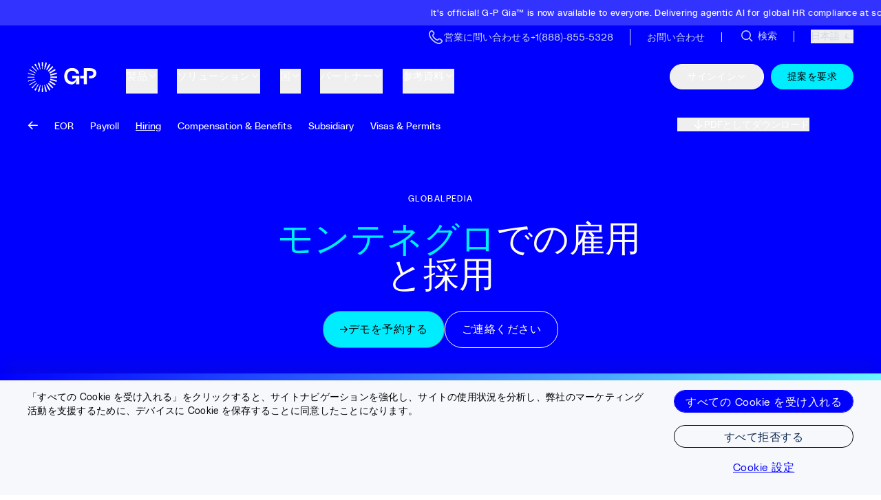

--- FILE ---
content_type: text/html
request_url: https://www.globalization-partners.com/jp/globalpedia/montenegro/recruiting-hiring/
body_size: 39739
content:
<!DOCTYPE html><link rel="stylesheet" href="/_astro/_slug_.BtRTp8_Q.css">
<link rel="stylesheet" href="/_astro/_slug_.DKb-BFM-.css">
<style>#animated-div[data-astro-cid-bcnsaesh]{will-change:transform;-webkit-backface-visibility:hidden;backface-visibility:hidden}@media(prefers-reduced-motion:reduce){#animated-div[data-astro-cid-bcnsaesh] div[data-astro-cid-bcnsaesh]{transition:none}}
</style>
<link rel="stylesheet" href="/_astro/_slug_.QVGFg86S.css">
<link rel="stylesheet" href="/_astro/_slug_.ChL28ktj.css"><script type="module" src="/_astro/page.CyD_eNI3.js"></script><style>astro-island,astro-slot,astro-static-slot{display:contents}</style><script>(()=>{var l=(n,t)=>{let i=async()=>{await(await n())()},e=typeof t.value=="object"?t.value:void 0,s={timeout:e==null?void 0:e.timeout};"requestIdleCallback"in window?window.requestIdleCallback(i,s):setTimeout(i,s.timeout||200)};(self.Astro||(self.Astro={})).idle=l;window.dispatchEvent(new Event("astro:idle"));})();</script><script>(()=>{var A=Object.defineProperty;var g=(i,o,a)=>o in i?A(i,o,{enumerable:!0,configurable:!0,writable:!0,value:a}):i[o]=a;var d=(i,o,a)=>g(i,typeof o!="symbol"?o+"":o,a);{let i={0:t=>m(t),1:t=>a(t),2:t=>new RegExp(t),3:t=>new Date(t),4:t=>new Map(a(t)),5:t=>new Set(a(t)),6:t=>BigInt(t),7:t=>new URL(t),8:t=>new Uint8Array(t),9:t=>new Uint16Array(t),10:t=>new Uint32Array(t),11:t=>1/0*t},o=t=>{let[l,e]=t;return l in i?i[l](e):void 0},a=t=>t.map(o),m=t=>typeof t!="object"||t===null?t:Object.fromEntries(Object.entries(t).map(([l,e])=>[l,o(e)]));class y extends HTMLElement{constructor(){super(...arguments);d(this,"Component");d(this,"hydrator");d(this,"hydrate",async()=>{var b;if(!this.hydrator||!this.isConnected)return;let e=(b=this.parentElement)==null?void 0:b.closest("astro-island[ssr]");if(e){e.addEventListener("astro:hydrate",this.hydrate,{once:!0});return}let c=this.querySelectorAll("astro-slot"),n={},h=this.querySelectorAll("template[data-astro-template]");for(let r of h){let s=r.closest(this.tagName);s!=null&&s.isSameNode(this)&&(n[r.getAttribute("data-astro-template")||"default"]=r.innerHTML,r.remove())}for(let r of c){let s=r.closest(this.tagName);s!=null&&s.isSameNode(this)&&(n[r.getAttribute("name")||"default"]=r.innerHTML)}let p;try{p=this.hasAttribute("props")?m(JSON.parse(this.getAttribute("props"))):{}}catch(r){let s=this.getAttribute("component-url")||"<unknown>",v=this.getAttribute("component-export");throw v&&(s+=` (export ${v})`),console.error(`[hydrate] Error parsing props for component ${s}`,this.getAttribute("props"),r),r}let u;await this.hydrator(this)(this.Component,p,n,{client:this.getAttribute("client")}),this.removeAttribute("ssr"),this.dispatchEvent(new CustomEvent("astro:hydrate"))});d(this,"unmount",()=>{this.isConnected||this.dispatchEvent(new CustomEvent("astro:unmount"))})}disconnectedCallback(){document.removeEventListener("astro:after-swap",this.unmount),document.addEventListener("astro:after-swap",this.unmount,{once:!0})}connectedCallback(){if(!this.hasAttribute("await-children")||document.readyState==="interactive"||document.readyState==="complete")this.childrenConnectedCallback();else{let e=()=>{document.removeEventListener("DOMContentLoaded",e),c.disconnect(),this.childrenConnectedCallback()},c=new MutationObserver(()=>{var n;((n=this.lastChild)==null?void 0:n.nodeType)===Node.COMMENT_NODE&&this.lastChild.nodeValue==="astro:end"&&(this.lastChild.remove(),e())});c.observe(this,{childList:!0}),document.addEventListener("DOMContentLoaded",e)}}async childrenConnectedCallback(){let e=this.getAttribute("before-hydration-url");e&&await import(e),this.start()}async start(){let e=JSON.parse(this.getAttribute("opts")),c=this.getAttribute("client");if(Astro[c]===void 0){window.addEventListener(`astro:${c}`,()=>this.start(),{once:!0});return}try{await Astro[c](async()=>{let n=this.getAttribute("renderer-url"),[h,{default:p}]=await Promise.all([import(this.getAttribute("component-url")),n?import(n):()=>()=>{}]),u=this.getAttribute("component-export")||"default";if(!u.includes("."))this.Component=h[u];else{this.Component=h;for(let f of u.split("."))this.Component=this.Component[f]}return this.hydrator=p,this.hydrate},e,this)}catch(n){console.error(`[astro-island] Error hydrating ${this.getAttribute("component-url")}`,n)}}attributeChangedCallback(){this.hydrate()}}d(y,"observedAttributes",["props"]),customElements.get("astro-island")||customElements.define("astro-island",y)}})();</script><script>(()=>{var e=async t=>{await(await t())()};(self.Astro||(self.Astro={})).load=e;window.dispatchEvent(new Event("astro:load"));})();</script><html lang="ja-jp"> <head><!-- Resource hints for critical domains --><link rel="preconnect" href="https://air-prod.imgix.net" crossorigin><link rel="preconnect" href="https://cdn.air.inc" crossorigin><link rel="preconnect" href="https://www.googletagmanager.com" crossorigin><link rel="preconnect" href="https://cdn.us.heap-api.com" crossorigin><!-- Font preloading for critical PolySans fonts --><link rel="preload" href="/fonts/PolySans-Neutral.woff2" as="font" type="font/woff2" crossorigin><link rel="preload" href="/fonts/PolySans-Median.woff2" as="font" type="font/woff2" crossorigin><link rel="preload" href="/fonts/PolySans-Slim.woff2" as="font" type="font/woff2" crossorigin><link rel="preconnect" href="https://www.onelink-edge.com" crossorigin><meta charset="UTF-8"><meta name="viewport" content="initial-scale=1.0, width=device-width"><meta name="robots" content="index, follow"><meta name="llms" content="/llms.txt"><link rel="canonical" href="https://www.globalization-partners.com/jp/globalpedia/montenegro/recruiting-hiring/"><title>Montenegro Hiring Process: Local Employment Laws | G-P</title><meta name="description" content="Learning Montenegro hiring laws and finding employees abroad can be hard. Learn how a global PEO can help you onboard new employees, making global expansion stress-free."><meta property="og:title" content="Montenegro Hiring Process: Local Employment Laws | G-P"><meta property="og:description" content="Learning Montenegro hiring laws and finding employees abroad can be hard. Learn how a global PEO can help you onboard new employees, making global expansion stress-free."><meta property="og:image" content="https://www.globalization-partners.com/wp-content/uploads/2014/06/Montenegro.jpg"><meta property="og:type" content="website"><meta property="og:url" content="https://www.globalization-partners.com/jp/globalpedia/montenegro/recruiting-hiring/"><meta property="twitter:site" content="@GlobalEOR"><meta name="twitter:card" content="summary_large_image"><meta name="twitter:title" content="Montenegro Hiring Process: Local Employment Laws | G-P"><meta name="twitter:description" content="Learning Montenegro hiring laws and finding employees abroad can be hard. Learn how a global PEO can help you onboard new employees, making global expansion stress-free."><meta name="twitter:image" content="https://www.globalization-partners.com/wp-content/uploads/2014/06/Montenegro.jpg"><!-- CHEQ invocation tag --><script async src="https://ob.isstarsbuilding.com/i/7ae37eba49537caf1b81956005f6bbe6.js" data-ch="cheq4ppc" class="ct_clicktrue_86137" data-jsonp="onCheqResponse"></script><!-- Heap Analytics initialization script  --><script type="text/javascript">window.heapReadyCb=window.heapReadyCb||[],window.heap=window.heap||[],heap.load=function(e,t){window.heap.envId=e,window.heap.clientConfig=t=t||{},window.heap.clientConfig.shouldFetchServerConfig=!1;var a=document.createElement("script");a.type="text/javascript",a.async=!0,a.src="https://cdn.us.heap-api.com/config/"+e+"/heap_config.js";var r=document.getElementsByTagName("script")[0];r.parentNode.insertBefore(a,r);var n=["init","startTracking","stopTracking","track","resetIdentity","identify","identifyHashed","getSessionId","getUserId","getIdentity","addUserProperties","addEventProperties","removeEventProperty","clearEventProperties","addAccountProperties","addAdapter","addTransformer","addTransformerFn","onReady","addPageviewProperties","removePageviewProperty","clearPageviewProperties","trackPageview"],i=function(e){return function(){var t=Array.prototype.slice.call(arguments,0);window.heapReadyCb.push({name:e,fn:function(){heap[e]&&heap[e].apply(heap,t)}})}};for(var p=0;p<n.length;p++)heap[n[p]]=i(n[p])};
heap.load('1256595068')</script><!-- Lazy-load trigger: dispatches 'lazyScriptsReady' after first interaction --><script>
  ;(function () {
    try {
      if (window.__lazyScriptsSetup) return
      window.__lazyScriptsSetup = true

      function markReady() {
        if (window.__lazyScriptsReady) return
        window.__lazyScriptsReady = true
        try {
          window.dispatchEvent(new CustomEvent('lazyScriptsReady'))
        } catch (_) {}
        removeListeners()
      }

      const triggerEvents = [
        'keydown',
        'mousedown',
        'mousemove',
        'touchmove',
        'touchstart',
        'touchend',
        'wheel',
      ]

      function removeListeners() {
        triggerEvents.forEach((evt) =>
          window.removeEventListener(evt, markReady, passiveOpts)
        )
        document.removeEventListener('visibilitychange', markReady)
        window.removeEventListener('pageshow', onPageShow)
      }

      const passiveOpts = { passive: true }
      function onPageShow(e) {
        if (e && e.persisted) markReady()
      }

      if (document.hidden) {
        // If the document is hidden (background tab/restore), allow lazy scripts immediately
        markReady()
        return
      }

      triggerEvents.forEach((evt) =>
        window.addEventListener(evt, markReady, passiveOpts)
      )
      document.addEventListener('visibilitychange', markReady)
      window.addEventListener('pageshow', onPageShow)
    } catch (_) {
      /* no-op */
    }
  })()
</script><!-- GTM --><script data-gtm-id="GTM-P2D4MR2Z">
        (function() {
          try {
            if (window.__gtmLoaderSetup) return;
            window.__gtmLoaderSetup = true;

            var scriptEl = document.currentScript;
            var GTM_ID = (scriptEl && scriptEl.dataset && scriptEl.dataset.gtmId) || '';

            function loadGTM(){
              try {
                if (window.__gtmLoaded) return;
                window.__gtmLoaded = true;
                window.dataLayer = window.dataLayer || [];
                window.dataLayer.push({ 'gtm.start': Date.now(), event: 'gtm.js' });
                if (!GTM_ID) { 
                  console.warn('[GTM] GTM_ID is missing. Google Tag Manager will not be loaded.');
                  return; 
                }
                var s = document.createElement('script');
                s.async = true;
                s.type = 'text/javascript';
                s.src = 'https://www.googletagmanager.com/gtm.js?id=' + encodeURIComponent(GTM_ID);
                (document.head || document.body || document.documentElement).appendChild(s);
              } catch (_) { /* no-op */ }
            }

            if (window.__lazyScriptsReady) {
              loadGTM();
            } else {
              window.addEventListener('lazyScriptsReady', loadGTM, { once: true });
            }
          } catch (_) { /* no-op */ }
        })();
      </script><!-- SEO and canonical links --><link rel="alternate" hreflang="x-default" href="https://www.globalization-partners.com/globalpedia/montenegro/recruiting-hiring/"><link rel="alternate" hreflang="en" href="https://www.globalization-partners.com/globalpedia/montenegro/recruiting-hiring/"><link rel="alternate" hreflang="es" href="https://www.globalization-partners.com/es/globalpedia/montenegro/recruiting-hiring/"><link rel="alternate" hreflang="de" href="https://www.globalization-partners.com/de/globalpedia/montenegro/recruiting-hiring/"><link rel="alternate" hreflang="fr" href="https://www.globalization-partners.com/fr/globalpedia/montenegro/recruiting-hiring/"><link rel="alternate" hreflang="ar" href="https://www.globalization-partners.com/ar/globalpedia/montenegro/recruiting-hiring/"><link rel="alternate" hreflang="id" href="https://www.globalization-partners.com/id/globalpedia/montenegro/recruiting-hiring/"><link rel="alternate" hreflang="hi" href="https://www.globalization-partners.com/hi/globalpedia/montenegro/recruiting-hiring/"><link rel="alternate" hreflang="he" href="https://www.globalization-partners.com/he/globalpedia/montenegro/recruiting-hiring/"><link rel="alternate" hreflang="it" href="https://www.globalization-partners.com/it/globalpedia/montenegro/recruiting-hiring/"><link rel="alternate" hreflang="ja-jp" href="https://www.globalization-partners.com/jp/globalpedia/montenegro/recruiting-hiring/"><link rel="alternate" hreflang="ko" href="https://www.globalization-partners.com/kr/globalpedia/montenegro/recruiting-hiring/"><link rel="alternate" hreflang="nl" href="https://www.globalization-partners.com/nl/globalpedia/montenegro/recruiting-hiring/"><link rel="alternate" hreflang="pt" href="https://www.globalization-partners.com/pt/globalpedia/montenegro/recruiting-hiring/"><link rel="alternate" hreflang="pl" href="https://www.globalization-partners.com/pl/globalpedia/montenegro/recruiting-hiring/"><link rel="alternate" hreflang="sv" href="https://www.globalization-partners.com/sv/globalpedia/montenegro/recruiting-hiring/"><link rel="alternate" hreflang="th" href="https://www.globalization-partners.com/th/globalpedia/montenegro/recruiting-hiring/"><link rel="alternate" hreflang="zh-cn" href="https://www.globalization-partners.com/cn/globalpedia/montenegro/recruiting-hiring/"><link rel="alternate" hreflang="zh-hk" href="https://www.globalization-partners.com/hk/globalpedia/montenegro/recruiting-hiring/"><link rel="alternate" hreflang="zh-tw" href="https://www.globalization-partners.com/tw/globalpedia/montenegro/recruiting-hiring/"><script referrerpolicy="no-referrer-when-downgrade" src="https://www.onelink-edge.com/moxie.min.js" data-oljs="P2DCA-D58B-E311-5475"></script><!-- Schema.org data --><script type="application/ld+json">{"@context":"https://schema.org","@type":"Organization","@id":"https://www.globalization-partners.com/#organization","name":"Globalization Partners","alternateName":"G-P","url":"https://www.globalization-partners.com/","logo":{"@type":"ImageObject","url":"https://www.globalization-partners.com/assets/g-p-logo.svg"},"image":"https://air-prod.imgix.net/7349bf53-6797-4592-9882-0ff5b779937d.jpg","description":"Find, hire, onboard, and manage teams in 180+ countries in minutes without setting up new entities","email":"info@g-p.com","telephone":"+18888555328","address":{"@type":"PostalAddress","streetAddress":"175 Federal Street, 17th floor","addressLocality":"Boston","addressRegion":"MA","postalCode":"02110","addressCountry":"US"},"sameAs":["https://www.facebook.com/GPGlobalMadePossible/","https://x.com/GlobalEOR","https://www.linkedin.com/company/g-p/","https://www.instagram.com/gpglobalmadepossible/"],"contactPoint":[{"@type":"ContactPoint","telephone":"+18888555328","contactType":"customer service","areaServed":"US","availableLanguage":"English"}]}</script><link rel="preconnect" href="https://dev.visualwebsiteoptimizer.com"/><script type="text/javascript" id="vwoCode">window._vwo_code||(function(){var account_id=942311,version=2.1,settings_tolerance=2000,hide_element='body',hide_element_style='opacity:0 !important;filter:alpha(opacity=0) !important;background:none !important',f=false,w=window,d=document,v=d.querySelector('#vwoCode'),cK='_vwo_'+account_id+'_settings',cc={};try{var c=JSON.parse(localStorage.getItem('_vwo_'+account_id+'_config'));cc=c&&typeof c==='object'?c:{}}catch(e){}var stT=cc.stT==='session'?w.sessionStorage:w.localStorage;code={nonce:v&&v.nonce,use_existing_jquery:function(){return typeof use_existing_jquery!=='undefined'?use_existing_jquery:undefined},library_tolerance:function(){return typeof library_tolerance!=='undefined'?library_tolerance:undefined},settings_tolerance:function(){return cc.sT||settings_tolerance},hide_element_style:function(){return'{'+(cc.hES||hide_element_style)+'}'},hide_element:function(){if(performance.getEntriesByName('first-contentful-paint')[0]){return''}return typeof cc.hE==='string'?cc.hE:hide_element},getVersion:function(){return version},finish:function(e){if(!f){f=true;var t=d.getElementById('_vis_opt_path_hides');if(t)t.parentNode.removeChild(t);if(e)(new Image).src='https://dev.visualwebsiteoptimizer.com/ee.gif?a='+account_id+e}},finished:function(){return f},addScript:function(e){var t=d.createElement('script');t.type='text/javascript';if(e.src){t.src=e.src}else{t.text=e.text}v&&t.setAttribute('nonce',v.nonce);d.getElementsByTagName('head')[0].appendChild(t)},load:function(e,t){var n=this.getSettings(),i=d.createElement('script'),r=this;t=t||{};if(n){i.textContent=n;d.getElementsByTagName('head')[0].appendChild(i);if(!w.VWO||VWO.caE){stT.removeItem(cK);r.load(e)}}else{var o=new XMLHttpRequest;o.open('GET',e,true);o.withCredentials=!t.dSC;o.responseType=t.responseType||'text';o.onload=function(){if(t.onloadCb){return t.onloadCb(o,e)}if(o.status===200||o.status===304){w._vwo_code.addScript({text:o.responseText})}else{w._vwo_code.finish('&e=loading_failure:'+e)}};o.onerror=function(){if(t.onerrorCb){return t.onerrorCb(e)}w._vwo_code.finish('&e=loading_failure:'+e)};o.send()}},getSettings:function(){try{var e=stT.getItem(cK);if(!e){return}e=JSON.parse(e);if(Date.now()>e.e){stT.removeItem(cK);return}return e.s}catch(e){return}},init:function(){if(d.URL.indexOf('__vwo_disable__')>-1)return;var e=this.settings_tolerance();w._vwo_settings_timer=setTimeout(function(){w._vwo_code.finish();stT.removeItem(cK)},e);var t;if(this.hide_element()!=='body'){t=d.createElement('style');var n=this.hide_element(),i=n?n+this.hide_element_style():'',r=d.getElementsByTagName('head')[0];t.setAttribute('id','_vis_opt_path_hides');v&&t.setAttribute('nonce',v.nonce);t.setAttribute('type','text/css');if(t.styleSheet)t.styleSheet.cssText=i;else t.appendChild(d.createTextNode(i));r.appendChild(t)}else{t=d.getElementsByTagName('head')[0];var i=d.createElement('div');i.style.cssText='z-index:2147483647!important;position:fixed!important;left:0!important;top:0!important;width:100%!important;height:100%!important;background:white!important;';i.setAttribute('id','_vis_opt_path_hides');i.classList.add('_vis_hide_layer');t.parentNode.insertBefore(i,t.nextSibling)}var o=window._vis_opt_url||d.URL,s='https://dev.visualwebsiteoptimizer.com/j.php?a='+account_id+'&u='+encodeURIComponent(o)+'&vn='+version;if(w.location.search.indexOf('_vwo_xhr')!==-1){this.addScript({src:s})}else{this.load(s+'&x=true')}}};w._vwo_code=code;code.init()})();(function(){var i=window;function t(){if(i._vwo_code){var e=t.hidingStyle=document.getElementById('_vis_opt_path_hides')||t.hidingStyle;if(!i._vwo_code.finished()&&!_vwo_code.libExecuted&&(!i.VWO||!VWO.dNR)){if(!document.getElementById('_vis_opt_path_hides')){document.getElementsByTagName('head')[0].appendChild(e)}requestAnimationFrame(t)}}}t()});</script><!-- External third-party script - Use defer --><script defer src="https://cdn.cookielaw.org/scripttemplates/otSDKStub.js" charset="UTF-8" data-domain-script="9a7d175c-835e-411e-8383-31d39290ecbb"></script></head> <body class="overflow-x-hidden" data-preview-enabled="false"> <!-- CHEQ noscript --> <noscript><iframe src="https://obs.isstarsbuilding.com/ns/7ae37eba49537caf1b81956005f6bbe6.html?ch=cheq4ppc" width="0" height="0" style="display:none" aria-hidden="true"></iframe></noscript> <!-- GTM noscript fallback --> <noscript><iframe src="https://www.googletagmanager.com/ns.html?id=GTM-P2D4MR2Z" height="0" width="0" style="display:none;visibility:hidden"></iframe></noscript> <!-- UTM Tracker - captures UTM parameters from URL --> <astro-island uid="aB4dy" prefix="r50" component-url="/_astro/UTMTracker.CshpL7K6.js" component-export="default" renderer-url="/_astro/client.B7_jObbL.js" props="{}" ssr client="idle" opts="{&quot;name&quot;:&quot;UTMTracker&quot;,&quot;value&quot;:true}"></astro-island>  <!-- Header components --> <!-- Announcement bars -->  <div class="bg-royalblue min-h-[2.25rem] z-[9999] text-white px-3 py-1.5 relative w-full overflow-hidden"> <div class="animate-marquee-loop hover:[animation-play-state:paused] md:notice-marquee-track notice-marquee-track"> <a target="" class="group flex items-center justify-start space-x-1 md:justify-center pr-40" id="page-header-or-header-notice-1" href="/jp/gia/"> <span class="font-heading whitespace-nowrap text-[0.8125rem] tracking-[0.0225rem]"> It&#39;s official! G-P Gia™ is now available to everyone. Delivering agentic AI for global HR compliance at scale. Try it now! </span> <div class="flex aspect-[1/1] w-6 shrink-0 items-center justify-center p-1.5 text-white transition-all duration-200 group-hover:translate-x-1"> <svg class="w-5" xmlns="http://www.w3.org/2000/svg" fill="none" viewBox="0 0 14 14"><path stroke="white" stroke-width="1.5" d="M0 6h12M7 1l5 5-5 5"></path></svg> </div> </a><a target="" class="group flex items-center justify-start space-x-1 md:justify-center " id="page-header-or-header-notice-2" href="/jp/save-on-h1b-visa-fees-with-eor-lp/"> <span class="font-heading whitespace-nowrap text-[0.8125rem] tracking-[0.0225rem]"> Ditch the H-1B visa. Access top talent with G-P EOR™. </span> <div class="flex aspect-[1/1] w-6 shrink-0 items-center justify-center p-1.5 text-white transition-all duration-200 group-hover:translate-x-1"> <svg class="w-5" xmlns="http://www.w3.org/2000/svg" fill="none" viewBox="0 0 14 14"><path stroke="white" stroke-width="1.5" d="M0 6h12M7 1l5 5-5 5"></path></svg> </div> </a> </div> </div> <!-- Contact bar --> <div class="border-sea bg-sea relative z-[9999] min-h-[30px] border-b py-[0.38rem] md:min-h-0" id="headerSearchBar"> <div style class="px-7 md:px-[40px] box-content max-w-[1200px] w-auto mx-auto "> <menu class="flex items-center justify-between md:justify-end"> <a href="/jp/search/" aria-label="Search Site"> <astro-island uid="ZjLKFO" prefix="r41" component-url="/_astro/Button.CHGY3dCX.js" component-export="Button" renderer-url="/_astro/client.B7_jObbL.js" props="{&quot;type&quot;:[0,&quot;button&quot;],&quot;aria-label&quot;:[0,&quot;Search Site Button&quot;],&quot;className&quot;:[0,&quot;text-grey-3 hover:text-sky flex -ml-1 space-x-1 md:hidden items-center justify-center&quot;]}" ssr client="idle" opts="{&quot;name&quot;:&quot;Button&quot;,&quot;value&quot;:true}" await-children><button type="button" class="text-grey-3 hover:text-sky flex -ml-1 space-x-1 md:hidden items-center justify-center"><astro-slot> <div class="aspect-[1/1] w-6"> <svg class="h-full w-full" width="32" height="33" viewBox="0 0 32 33" fill="none" xmlns="http://www.w3.org/2000/svg"><circle cx="14.6654" cy="14.6732" r="8.33333" stroke="currentColor" stroke-width="2"></circle><path d="M26.668 26.6719L20.668 20.6719" stroke="currentColor" stroke-width="2"></path></svg> </div> <span class="text-[0.75rem] font-normal transition-all duration-100 md:hidden">
Search
</span> </astro-slot></button><!--astro:end--></astro-island> </a> <ul class="flex items-center md:justify-end md:h-4 mt-0.5 mx-auto md:mx-0"> <li class="m-0 block md:border-r md:border-white-1 px-6"> <a href="tel:+1888-855-5328" class="text-grey-3 hover:text-sky flex items-center gap-1.5 text-[0.875rem] font-normal transition-all duration-100 leading-none flex">  <astro-island uid="Z1ziGi2" prefix="r53" component-url="/_astro/IconComponents.DdbG5UV8.js" component-export="Icon" renderer-url="/_astro/client.B7_jObbL.js" props="{&quot;name&quot;:[0,&quot;phoneIcon&quot;],&quot;width&quot;:[0,16],&quot;height&quot;:[0,16]}" ssr client="idle" opts="{&quot;name&quot;:&quot;Icon&quot;,&quot;value&quot;:true}" await-children><svg width="24" height="24" viewBox="0 0 24 24" fill="none" xmlns="http://www.w3.org/2000/svg"><path d="M16.8302 22.0007C10.0438 22.2298 -2.18185 10.1227 3.49448 3.55837L4.45431 2.72512C4.94017 2.25622 5.59142 1.99718 6.26715 2.00404C6.94288 2.0109 7.58872 2.28312 8.06493 2.76179C8.09066 2.78795 8.11464 2.81579 8.13671 2.84511L9.63904 4.79408C10.0956 5.2764 10.3493 5.91529 10.3477 6.5789C10.3462 7.24252 10.0895 7.88021 9.6307 8.36039L8.66419 9.57361C9.19929 10.871 9.98577 12.0502 10.9785 13.0434C11.9712 14.0366 13.1506 14.8243 14.449 15.3614L15.6709 14.3906C16.1582 13.9439 16.7954 13.6956 17.4569 13.6946C18.1185 13.6937 18.7563 13.9402 19.2448 14.3856L21.1979 15.8855C21.227 15.9074 21.2549 15.9311 21.2813 15.9563C21.763 16.4416 22.0332 17.0971 22.0332 17.7803C22.0332 18.4635 21.763 19.119 21.2813 19.6043L20.521 20.4792C20.0387 20.9659 19.4636 21.3513 18.8298 21.6127C18.1959 21.874 17.516 22.0059 16.8302 22.0007ZM6.23792 3.6692C6.11797 3.6691 5.99919 3.6926 5.88834 3.73835C5.7775 3.78411 5.67677 3.85121 5.59191 3.93584L4.63125 4.76909C-0.081084 10.4252 14.3389 24.0197 19.2991 19.341L20.0603 18.4652C20.1507 18.3848 20.2244 18.2873 20.277 18.1784C20.3296 18.0695 20.36 17.9512 20.3666 17.8304C20.3732 17.7097 20.3558 17.5888 20.3154 17.4748C20.275 17.3608 20.2124 17.2559 20.1312 17.1662L18.189 15.6772C18.1593 15.6553 18.1313 15.6311 18.1056 15.6047C17.9314 15.439 17.7001 15.3466 17.4595 15.3466C17.219 15.3466 16.9877 15.439 16.8135 15.6047C16.7914 15.6271 16.768 15.6482 16.7434 15.668L15.1092 16.9679C14.9958 17.058 14.8608 17.1171 14.7175 17.1393C14.5742 17.1615 14.4276 17.1461 14.2921 17.0945C12.6096 16.4688 11.0815 15.4893 9.81123 14.2225C8.54099 12.9556 7.55833 11.431 6.92983 9.75192C6.87419 9.61474 6.85615 9.46525 6.87756 9.3188C6.89898 9.17235 6.95908 9.03424 7.05168 8.91867L8.3487 7.28883C8.36799 7.26415 8.38891 7.24076 8.4113 7.21884C8.58179 7.04718 8.67745 6.81523 8.67745 6.57349C8.67745 6.33175 8.58179 6.0998 8.4113 5.92814C8.38529 5.90222 8.36129 5.87437 8.33952 5.84481L6.85137 3.90834C6.68322 3.75666 6.46454 3.6729 6.23792 3.67336V3.6692Z" fill="currentColor"></path></svg><!--astro:end--></astro-island>  <span class="hidden md:inline">Speak to sales  +1(888)-855-5328</span> <span class="inline md:hidden">Contact sales</span>   </a> </li><li class="m-0 hidden md:block md:border-r md:border-white-1 px-6"> <a href="/jp/contact-us/" class="text-grey-3 hover:text-sky flex items-center gap-1.5 text-[0.875rem] font-normal transition-all duration-100 leading-none flex">    <span class="hidden md:inline">Contact us</span>    </a> </li> </ul> <div class=""> <a href="/jp/search/" aria-label="Search Site" class="items-center justify-center hidden md:flex text-grey-3 hover:text-sky px-6 md:border-r md:border-white-1 h-4"> <astro-island uid="yePT1" prefix="r42" component-url="/_astro/Button.CHGY3dCX.js" component-export="Button" renderer-url="/_astro/client.B7_jObbL.js" props="{&quot;type&quot;:[0,&quot;button&quot;],&quot;aria-label&quot;:[0,&quot;Search Site Button&quot;],&quot;className&quot;:[0,&quot;hidden items-center justify-center md:flex text-grey-3 hover:text-sky&quot;]}" ssr client="idle" opts="{&quot;name&quot;:&quot;Button&quot;,&quot;value&quot;:true}" await-children><button type="button" class="hidden items-center justify-center md:flex text-grey-3 hover:text-sky"><astro-slot><div class="aspect-[1/1] w-4 md:w-6"> <svg class="h-full w-full" width="32" height="33" viewBox="0 0 32 33" fill="none" xmlns="http://www.w3.org/2000/svg"><circle cx="14.6654" cy="14.6732" r="8.33333" stroke="currentColor" stroke-width="2"></circle><path d="M26.668 26.6719L20.668 20.6719" stroke="currentColor" stroke-width="2"></path></svg> </div><span class="text-[0.875rem] font-normal transition-all duration-100 pl-1">Search</span></astro-slot></button><!--astro:end--></astro-island> </a> </div> <div class="relative flex items-center md:!ml-6"> <astro-island uid="ZkHRW0" prefix="r54" component-url="/_astro/LanguageSelector.tApayaVn.js" component-export="LanguageSelector" renderer-url="/_astro/client.B7_jObbL.js" props="{&quot;isHeader&quot;:[0,true],&quot;colorClasses&quot;:[0,&quot;text-grey-3 hover:text-sky&quot;],&quot;initialLanguage&quot;:[0,{&quot;code&quot;:[0,&quot;ja-jp&quot;],&quot;pathSegment&quot;:[0,&quot;jp&quot;],&quot;label&quot;:[0,&quot;日本語&quot;]}]}" ssr client="idle" opts="{&quot;name&quot;:&quot;LanguageSelector&quot;,&quot;value&quot;:true}" await-children><div class="relative z-[99] "><button type="button" class="border-0 py-0 text-right text-14 text-grey-3 hover:text-sky z-[99] relative flex  font-medium transition-colors duration-200 "><span>日本語</span><div class="h-5 w-5"><svg class="h-full w-full" xmlns="http://www.w3.org/2000/svg" width="24" height="24" viewBox="0 0 24 24" fill="none"><path d="M14.5 17.5L9.5 12.5L14.5 7.5" stroke="currentColor" stroke-width="1.5"></path></svg></div></button></div><!--astro:end--></astro-island> </div> </menu> </div> </div> <!-- Header with idle hydration strategy --> <astro-island uid="TEYwH" prefix="r51" component-url="/_astro/Header.CpDQx0aP.js" component-export="Header" renderer-url="/_astro/client.B7_jObbL.js" props="{&quot;hideNavigationLinks&quot;:[0,false],&quot;isSimpleMenu&quot;:[0,false],&quot;pageHeaderData&quot;:[0,{&quot;sys&quot;:[0,{&quot;id&quot;:[0,&quot;2RHVnTrIUOsUXFgPlDIjMc&quot;]}],&quot;entryTitle&quot;:[0,&quot;Page Header&quot;],&quot;enableHeaderNotice&quot;:[0,true],&quot;headerNoticeExtendedText&quot;:[0,null],&quot;headerNoticeExtendedHeadline&quot;:[0,null],&quot;headerNoticeLinkClass&quot;:[0,null],&quot;headerNoticeLinkCustomId&quot;:[0,&quot;headerNotice&quot;],&quot;headerNoticeCustomMarkup&quot;:[0,null],&quot;headerNoticeExtendedLinkUrl&quot;:[0,null],&quot;headerNoticeExtendedLinkLabel&quot;:[0,null],&quot;headerNoticeExtendedLinkCustomId&quot;:[0,null],&quot;mobileMenuAppend&quot;:[0,&quot;Made Possible&quot;],&quot;mobileMenuPrepend&quot;:[0,&quot;Global&quot;],&quot;mobileMenuLinkUrl&quot;:[0,&quot;/request-proposal/&quot;],&quot;mobileMenuLinkLabel&quot;:[0,&quot;Request a proposal&quot;],&quot;mobileMenuRotatingWords&quot;:[1,[[0,&quot;Growth&quot;],[0,&quot;Success&quot;],[0,&quot;Vision&quot;],[0,&quot;Teamwork&quot;],[0,&quot;Opportunity&quot;]]],&quot;mobileMenuContactHeading&quot;:[0,&quot;Talk to an expert:&quot;],&quot;trackingId&quot;:[0,&quot;header-menu&quot;],&quot;topLevelNavigationCollection&quot;:[0,{&quot;__typename&quot;:[0,&quot;PageHeaderTopLevelNavigationCollection&quot;],&quot;items&quot;:[1,[[0,{&quot;__typename&quot;:[0,&quot;NavigationLink&quot;],&quot;sys&quot;:[0,{&quot;id&quot;:[0,&quot;2mf3QsydDx3jZbAVUFAjWS&quot;]}],&quot;linkText&quot;:[0,&quot;Products&quot;],&quot;linkUrl&quot;:[0,&quot;/employment-solutions/&quot;],&quot;hideOnMobile&quot;:[0,false],&quot;includeSubmenu&quot;:[0,true],&quot;submenu&quot;:[0,{&quot;featuredCard&quot;:[0,null],&quot;entryTitle&quot;:[0,&quot;Page Header | Top Level Navigation | Products&quot;],&quot;label&quot;:[0,&quot;Products&quot;],&quot;submenuType&quot;:[0,&quot;Products&quot;],&quot;menuBlocksCollection&quot;:[0,{&quot;items&quot;:[1,[[0,{&quot;__typename&quot;:[0,&quot;NavigationMenuBlock&quot;],&quot;featuredImage&quot;:[0,null],&quot;headingLink&quot;:[0,null],&quot;layout&quot;:[0,&quot;Horizontal Cards&quot;],&quot;heading&quot;:[0,&quot;G-P Products&quot;],&quot;menuItemsCollection&quot;:[0,{&quot;items&quot;:[1,[[0,{&quot;description&quot;:[0,{&quot;json&quot;:[0,{&quot;data&quot;:[0,{}],&quot;content&quot;:[1,[[0,{&quot;data&quot;:[0,{}],&quot;content&quot;:[1,[[0,{&quot;data&quot;:[0,{}],&quot;marks&quot;:[1,[]],&quot;value&quot;:[0,&quot;Essential Global Employer of Record (EOR) tools.&quot;],&quot;nodeType&quot;:[0,&quot;text&quot;]}]]],&quot;nodeType&quot;:[0,&quot;paragraph&quot;]}]]],&quot;nodeType&quot;:[0,&quot;document&quot;]}]}],&quot;headingText&quot;:[0,&quot;G-P EOR™&quot;],&quot;headingTag&quot;:[0,&quot;h2&quot;],&quot;headingTextSize&quot;:[0,&quot;h2&quot;],&quot;textColor&quot;:[0,null],&quot;headingHighlightColor&quot;:[0,&quot;None&quot;],&quot;assetMaxWidth&quot;:[0,null],&quot;linksCollection&quot;:[0,{&quot;items&quot;:[1,[[0,{&quot;linkIcon&quot;:[0,null],&quot;label&quot;:[0,&quot;G-P EOR™&quot;],&quot;type&quot;:[0,&quot;Text&quot;],&quot;textColor&quot;:[0,&quot;Black&quot;],&quot;backgroundColor&quot;:[0,&quot;None&quot;],&quot;href&quot;:[0,&quot;/employer-of-record-solutions/&quot;],&quot;hoverEffect&quot;:[0,&quot;Arrow pointing right&quot;],&quot;target&quot;:[0,null],&quot;trackingId&quot;:[0,&quot;GpEorId&quot;],&quot;buttonBorderColor&quot;:[0,null],&quot;buttonTextHoverColor&quot;:[0,null]}]]]}],&quot;asset&quot;:[0,{&quot;mobileFile&quot;:[0,null],&quot;loopMobileFile&quot;:[0,true],&quot;loopDefaultFile&quot;:[0,true],&quot;size&quot;:[0,null],&quot;aspectRatio&quot;:[0,null],&quot;defaultFile&quot;:[0,{&quot;__typename&quot;:[0,&quot;Image&quot;],&quot;entryTitle&quot;:[0,&quot;Page Header | Top Level Navigation | Products | Cards Menu | G-P EOR™ | Image&quot;],&quot;url&quot;:[0,&quot;https://gpcmsstag.wpenginepowered.com/wp-content/uploads/2025/03/eor-submenu-thumb.webp&quot;],&quot;altText&quot;:[0,&quot;Eor Submenu Thumb&quot;],&quot;width&quot;:[0,578],&quot;height&quot;:[0,284]}]}]}],[0,{&quot;description&quot;:[0,{&quot;json&quot;:[0,{&quot;data&quot;:[0,{}],&quot;content&quot;:[1,[[0,{&quot;data&quot;:[0,{}],&quot;content&quot;:[1,[[0,{&quot;data&quot;:[0,{}],&quot;marks&quot;:[1,[]],&quot;value&quot;:[0,&quot;Hire contractors with ease.&quot;],&quot;nodeType&quot;:[0,&quot;text&quot;]}]]],&quot;nodeType&quot;:[0,&quot;paragraph&quot;]}]]],&quot;nodeType&quot;:[0,&quot;document&quot;]}]}],&quot;headingText&quot;:[0,&quot;G-P Contractor™&quot;],&quot;headingTag&quot;:[0,&quot;h2&quot;],&quot;headingTextSize&quot;:[0,&quot;h2&quot;],&quot;textColor&quot;:[0,null],&quot;headingHighlightColor&quot;:[0,&quot;None&quot;],&quot;assetMaxWidth&quot;:[0,null],&quot;linksCollection&quot;:[0,{&quot;items&quot;:[1,[[0,{&quot;linkIcon&quot;:[0,null],&quot;label&quot;:[0,&quot;G-P Contractor™&quot;],&quot;type&quot;:[0,&quot;Text&quot;],&quot;textColor&quot;:[0,&quot;Black&quot;],&quot;backgroundColor&quot;:[0,&quot;None&quot;],&quot;href&quot;:[0,&quot;/contractor/&quot;],&quot;hoverEffect&quot;:[0,&quot;Arrow pointing right&quot;],&quot;target&quot;:[0,null],&quot;trackingId&quot;:[0,null],&quot;buttonBorderColor&quot;:[0,null],&quot;buttonTextHoverColor&quot;:[0,null]}]]]}],&quot;asset&quot;:[0,{&quot;mobileFile&quot;:[0,null],&quot;loopMobileFile&quot;:[0,true],&quot;loopDefaultFile&quot;:[0,true],&quot;size&quot;:[0,null],&quot;aspectRatio&quot;:[0,null],&quot;defaultFile&quot;:[0,{&quot;__typename&quot;:[0,&quot;Image&quot;],&quot;entryTitle&quot;:[0,&quot;Page Header | Top Level Navigation | Products | Cards Menu | G-P Contractor™ | Image&quot;],&quot;url&quot;:[0,&quot;https://gpcmsstag.wpenginepowered.com/wp-content/uploads/2025/03/contractor-submenu-thumb.webp&quot;],&quot;altText&quot;:[0,&quot;Contractor Submenu Thumb&quot;],&quot;width&quot;:[0,578],&quot;height&quot;:[0,284]}]}]}],[0,{&quot;description&quot;:[0,{&quot;json&quot;:[0,{&quot;data&quot;:[0,{}],&quot;content&quot;:[1,[[0,{&quot;data&quot;:[0,{}],&quot;content&quot;:[1,[[0,{&quot;data&quot;:[0,{}],&quot;marks&quot;:[1,[]],&quot;value&quot;:[0,&quot;AI-powered advice and solutions for HR compliance.&quot;],&quot;nodeType&quot;:[0,&quot;text&quot;]}]]],&quot;nodeType&quot;:[0,&quot;paragraph&quot;]}]]],&quot;nodeType&quot;:[0,&quot;document&quot;]}]}],&quot;headingText&quot;:[0,&quot;G-P Gia™&quot;],&quot;headingTag&quot;:[0,&quot;h2&quot;],&quot;headingTextSize&quot;:[0,&quot;h2&quot;],&quot;textColor&quot;:[0,null],&quot;headingHighlightColor&quot;:[0,&quot;None&quot;],&quot;assetMaxWidth&quot;:[0,null],&quot;asset&quot;:[0,{&quot;mobileFile&quot;:[0,null],&quot;loopMobileFile&quot;:[0,true],&quot;loopDefaultFile&quot;:[0,true],&quot;size&quot;:[0,null],&quot;aspectRatio&quot;:[0,null],&quot;defaultFile&quot;:[0,{&quot;__typename&quot;:[0,&quot;Image&quot;],&quot;entryTitle&quot;:[0,&quot;Page Header | Top Level Navigation | Products | Cards Menu | G-P Gia™&quot;],&quot;url&quot;:[0,&quot;https://air-original.imgix.net/a2137b75-1c41-4020-bec1-93e932503fb7.webp&quot;],&quot;altText&quot;:[0,&quot;Gia Submenu Thumb&quot;],&quot;width&quot;:[0,578],&quot;height&quot;:[0,284]}]}],&quot;linksCollection&quot;:[0,{&quot;items&quot;:[1,[[0,{&quot;label&quot;:[0,&quot;G-P Gia™&quot;],&quot;type&quot;:[0,&quot;Text&quot;],&quot;textColor&quot;:[0,&quot;Black&quot;],&quot;backgroundColor&quot;:[0,&quot;None&quot;],&quot;href&quot;:[0,&quot;/gia/&quot;],&quot;hoverEffect&quot;:[0,&quot;Arrow pointing right&quot;],&quot;target&quot;:[0,null],&quot;trackingId&quot;:[0,null],&quot;buttonBorderColor&quot;:[0,null],&quot;buttonTextHoverColor&quot;:[0,null],&quot;linkIcon&quot;:[0,{&quot;airUrlImage&quot;:[0,null],&quot;entryTitle&quot;:[0,&quot;Page Header | Top Level Navigation | Products | Cards Menu | G-P Gia™ | Link | Icon&quot;],&quot;url&quot;:[0,&quot;https://air-original.imgix.net/1b992ce6-8149-4859-b62e-82392a8255ff.svg&quot;],&quot;altText&quot;:[0,&quot;G-P Gia&quot;],&quot;imageDescription&quot;:[0,null],&quot;width&quot;:[0,20],&quot;height&quot;:[0,20]}]}]]]}]}]]]}]}],[0,{&quot;__typename&quot;:[0,&quot;NavigationMenuBlock&quot;],&quot;featuredImage&quot;:[0,null],&quot;headingLink&quot;:[0,null],&quot;layout&quot;:[0,&quot;Vertical Links&quot;],&quot;heading&quot;:[0,&quot;G-P Platform&quot;],&quot;menuItemsCollection&quot;:[0,{&quot;items&quot;:[1,[[0,{&quot;linkIcon&quot;:[0,null],&quot;label&quot;:[0,&quot;Integrations&quot;],&quot;type&quot;:[0,&quot;Text&quot;],&quot;textColor&quot;:[0,&quot;Black&quot;],&quot;backgroundColor&quot;:[0,&quot;None&quot;],&quot;href&quot;:[0,&quot;/integrations/&quot;],&quot;hoverEffect&quot;:[0,&quot;None&quot;],&quot;target&quot;:[0,null],&quot;trackingId&quot;:[0,null],&quot;buttonBorderColor&quot;:[0,null],&quot;buttonTextHoverColor&quot;:[0,null]}],[0,{&quot;linkIcon&quot;:[0,null],&quot;label&quot;:[0,&quot;G-P API&quot;],&quot;type&quot;:[0,&quot;Text&quot;],&quot;textColor&quot;:[0,&quot;Black&quot;],&quot;backgroundColor&quot;:[0,&quot;None&quot;],&quot;href&quot;:[0,&quot;/g-p-api/&quot;],&quot;hoverEffect&quot;:[0,&quot;None&quot;],&quot;target&quot;:[0,null],&quot;trackingId&quot;:[0,null],&quot;buttonBorderColor&quot;:[0,null],&quot;buttonTextHoverColor&quot;:[0,null]}],[0,{&quot;linkIcon&quot;:[0,null],&quot;label&quot;:[0,&quot;Security &amp; Compliance&quot;],&quot;type&quot;:[0,&quot;Text&quot;],&quot;textColor&quot;:[0,&quot;Black&quot;],&quot;backgroundColor&quot;:[0,&quot;None&quot;],&quot;href&quot;:[0,&quot;/security/&quot;],&quot;hoverEffect&quot;:[0,&quot;None&quot;],&quot;target&quot;:[0,null],&quot;trackingId&quot;:[0,null],&quot;buttonBorderColor&quot;:[0,null],&quot;buttonTextHoverColor&quot;:[0,null]}]]]}]}],[0,{&quot;__typename&quot;:[0,&quot;NavigationMenuColumn&quot;],&quot;sys&quot;:[0,{&quot;id&quot;:[0,&quot;2drEuG1DQQqBW8xqV5wCEK&quot;]}],&quot;menuBlocksCollection&quot;:[0,{&quot;items&quot;:[1,[[0,{&quot;__typename&quot;:[0,&quot;NavigationMenuBlock&quot;],&quot;featuredImage&quot;:[0,null],&quot;headingLink&quot;:[0,null],&quot;layout&quot;:[0,&quot;Horizontal Cards&quot;],&quot;heading&quot;:[0,&quot;G-P Products&quot;],&quot;menuItemsCollection&quot;:[0,{&quot;items&quot;:[1,[[0,{&quot;description&quot;:[0,{&quot;json&quot;:[0,{&quot;data&quot;:[0,{}],&quot;content&quot;:[1,[[0,{&quot;data&quot;:[0,{}],&quot;content&quot;:[1,[[0,{&quot;data&quot;:[0,{}],&quot;marks&quot;:[1,[]],&quot;value&quot;:[0,&quot;Essential Global Employer of Record (EOR) tools.&quot;],&quot;nodeType&quot;:[0,&quot;text&quot;]}]]],&quot;nodeType&quot;:[0,&quot;paragraph&quot;]}]]],&quot;nodeType&quot;:[0,&quot;document&quot;]}]}],&quot;headingText&quot;:[0,&quot;G-P EOR™&quot;],&quot;headingTag&quot;:[0,&quot;h2&quot;],&quot;headingTextSize&quot;:[0,&quot;h2&quot;],&quot;textColor&quot;:[0,null],&quot;headingHighlightColor&quot;:[0,&quot;None&quot;],&quot;assetMaxWidth&quot;:[0,null],&quot;linksCollection&quot;:[0,{&quot;items&quot;:[1,[[0,{&quot;linkIcon&quot;:[0,null],&quot;label&quot;:[0,&quot;G-P EOR™&quot;],&quot;type&quot;:[0,&quot;Text&quot;],&quot;textColor&quot;:[0,&quot;Black&quot;],&quot;backgroundColor&quot;:[0,&quot;None&quot;],&quot;href&quot;:[0,&quot;/employer-of-record-solutions/&quot;],&quot;hoverEffect&quot;:[0,&quot;Arrow pointing right&quot;],&quot;target&quot;:[0,null],&quot;trackingId&quot;:[0,&quot;GpEorId&quot;],&quot;buttonBorderColor&quot;:[0,null],&quot;buttonTextHoverColor&quot;:[0,null]}]]]}],&quot;asset&quot;:[0,{&quot;mobileFile&quot;:[0,null],&quot;loopMobileFile&quot;:[0,true],&quot;loopDefaultFile&quot;:[0,true],&quot;size&quot;:[0,null],&quot;aspectRatio&quot;:[0,null],&quot;defaultFile&quot;:[0,{&quot;__typename&quot;:[0,&quot;Image&quot;],&quot;entryTitle&quot;:[0,&quot;Page Header | Top Level Navigation | Products | Cards Menu | G-P EOR™ | Image&quot;],&quot;url&quot;:[0,&quot;https://gpcmsstag.wpenginepowered.com/wp-content/uploads/2025/03/eor-submenu-thumb.webp&quot;],&quot;altText&quot;:[0,&quot;Eor Submenu Thumb&quot;],&quot;width&quot;:[0,578],&quot;height&quot;:[0,284]}]}]}],[0,{&quot;description&quot;:[0,{&quot;json&quot;:[0,{&quot;data&quot;:[0,{}],&quot;content&quot;:[1,[[0,{&quot;data&quot;:[0,{}],&quot;content&quot;:[1,[[0,{&quot;data&quot;:[0,{}],&quot;marks&quot;:[1,[]],&quot;value&quot;:[0,&quot;Hire contractors with ease.&quot;],&quot;nodeType&quot;:[0,&quot;text&quot;]}]]],&quot;nodeType&quot;:[0,&quot;paragraph&quot;]}]]],&quot;nodeType&quot;:[0,&quot;document&quot;]}]}],&quot;headingText&quot;:[0,&quot;G-P Contractor™&quot;],&quot;headingTag&quot;:[0,&quot;h2&quot;],&quot;headingTextSize&quot;:[0,&quot;h2&quot;],&quot;textColor&quot;:[0,null],&quot;headingHighlightColor&quot;:[0,&quot;None&quot;],&quot;assetMaxWidth&quot;:[0,null],&quot;linksCollection&quot;:[0,{&quot;items&quot;:[1,[[0,{&quot;linkIcon&quot;:[0,null],&quot;label&quot;:[0,&quot;G-P Contractor™&quot;],&quot;type&quot;:[0,&quot;Text&quot;],&quot;textColor&quot;:[0,&quot;Black&quot;],&quot;backgroundColor&quot;:[0,&quot;None&quot;],&quot;href&quot;:[0,&quot;/contractor/&quot;],&quot;hoverEffect&quot;:[0,&quot;Arrow pointing right&quot;],&quot;target&quot;:[0,null],&quot;trackingId&quot;:[0,null],&quot;buttonBorderColor&quot;:[0,null],&quot;buttonTextHoverColor&quot;:[0,null]}]]]}],&quot;asset&quot;:[0,{&quot;mobileFile&quot;:[0,null],&quot;loopMobileFile&quot;:[0,true],&quot;loopDefaultFile&quot;:[0,true],&quot;size&quot;:[0,null],&quot;aspectRatio&quot;:[0,null],&quot;defaultFile&quot;:[0,{&quot;__typename&quot;:[0,&quot;Image&quot;],&quot;entryTitle&quot;:[0,&quot;Page Header | Top Level Navigation | Products | Cards Menu | G-P Contractor™ | Image&quot;],&quot;url&quot;:[0,&quot;https://gpcmsstag.wpenginepowered.com/wp-content/uploads/2025/03/contractor-submenu-thumb.webp&quot;],&quot;altText&quot;:[0,&quot;Contractor Submenu Thumb&quot;],&quot;width&quot;:[0,578],&quot;height&quot;:[0,284]}]}]}],[0,{&quot;description&quot;:[0,{&quot;json&quot;:[0,{&quot;data&quot;:[0,{}],&quot;content&quot;:[1,[[0,{&quot;data&quot;:[0,{}],&quot;content&quot;:[1,[[0,{&quot;data&quot;:[0,{}],&quot;marks&quot;:[1,[]],&quot;value&quot;:[0,&quot;AI-powered advice and solutions for HR compliance.&quot;],&quot;nodeType&quot;:[0,&quot;text&quot;]}]]],&quot;nodeType&quot;:[0,&quot;paragraph&quot;]}]]],&quot;nodeType&quot;:[0,&quot;document&quot;]}]}],&quot;headingText&quot;:[0,&quot;G-P Gia™&quot;],&quot;headingTag&quot;:[0,&quot;h2&quot;],&quot;headingTextSize&quot;:[0,&quot;h2&quot;],&quot;textColor&quot;:[0,null],&quot;headingHighlightColor&quot;:[0,&quot;None&quot;],&quot;assetMaxWidth&quot;:[0,null],&quot;asset&quot;:[0,{&quot;mobileFile&quot;:[0,null],&quot;loopMobileFile&quot;:[0,true],&quot;loopDefaultFile&quot;:[0,true],&quot;size&quot;:[0,null],&quot;aspectRatio&quot;:[0,null],&quot;defaultFile&quot;:[0,{&quot;__typename&quot;:[0,&quot;Image&quot;],&quot;entryTitle&quot;:[0,&quot;Page Header | Top Level Navigation | Products | Cards Menu | G-P Gia™&quot;],&quot;url&quot;:[0,&quot;https://air-original.imgix.net/a2137b75-1c41-4020-bec1-93e932503fb7.webp&quot;],&quot;altText&quot;:[0,&quot;Gia Submenu Thumb&quot;],&quot;width&quot;:[0,578],&quot;height&quot;:[0,284]}]}],&quot;linksCollection&quot;:[0,{&quot;items&quot;:[1,[[0,{&quot;label&quot;:[0,&quot;G-P Gia™&quot;],&quot;type&quot;:[0,&quot;Text&quot;],&quot;textColor&quot;:[0,&quot;Black&quot;],&quot;backgroundColor&quot;:[0,&quot;None&quot;],&quot;href&quot;:[0,&quot;/gia/&quot;],&quot;hoverEffect&quot;:[0,&quot;Arrow pointing right&quot;],&quot;target&quot;:[0,null],&quot;trackingId&quot;:[0,null],&quot;buttonBorderColor&quot;:[0,null],&quot;buttonTextHoverColor&quot;:[0,null],&quot;linkIcon&quot;:[0,{&quot;airUrlImage&quot;:[0,null],&quot;entryTitle&quot;:[0,&quot;Page Header | Top Level Navigation | Products | Cards Menu | G-P Gia™ | Link | Icon&quot;],&quot;url&quot;:[0,&quot;https://air-original.imgix.net/1b992ce6-8149-4859-b62e-82392a8255ff.svg&quot;],&quot;altText&quot;:[0,&quot;G-P Gia&quot;],&quot;imageDescription&quot;:[0,null],&quot;width&quot;:[0,20],&quot;height&quot;:[0,20]}]}]]]}]}]]]}]}]]]}]}]]]}]}]}],[0,{&quot;__typename&quot;:[0,&quot;NavigationLink&quot;],&quot;sys&quot;:[0,{&quot;id&quot;:[0,&quot;11tMkVDrr49A4BMGVJkppN&quot;]}],&quot;linkText&quot;:[0,&quot;Solutions&quot;],&quot;linkUrl&quot;:[0,&quot;/our-solution/&quot;],&quot;hideOnMobile&quot;:[0,false],&quot;includeSubmenu&quot;:[0,true],&quot;submenu&quot;:[0,{&quot;featuredCard&quot;:[0,null],&quot;entryTitle&quot;:[0,&quot;Page Header | Top Level Navigation | Solutions | Submenu&quot;],&quot;label&quot;:[0,&quot;Solutions&quot;],&quot;submenuType&quot;:[0,&quot;Solutions&quot;],&quot;menuBlocksCollection&quot;:[0,{&quot;items&quot;:[1,[[0,{&quot;__typename&quot;:[0,&quot;NavigationMenuBlock&quot;],&quot;featuredImage&quot;:[0,null],&quot;headingLink&quot;:[0,null],&quot;layout&quot;:[0,&quot;Vertical Cards&quot;],&quot;heading&quot;:[0,&quot;CORE CAPABILITIES&quot;],&quot;menuItemsCollection&quot;:[0,{&quot;items&quot;:[1,[[0,{&quot;description&quot;:[0,{&quot;json&quot;:[0,{&quot;data&quot;:[0,{}],&quot;content&quot;:[1,[[0,{&quot;data&quot;:[0,{}],&quot;content&quot;:[1,[[0,{&quot;data&quot;:[0,{}],&quot;marks&quot;:[1,[]],&quot;value&quot;:[0,&quot;Expand your business globally.&quot;],&quot;nodeType&quot;:[0,&quot;text&quot;]}]]],&quot;nodeType&quot;:[0,&quot;paragraph&quot;]}]]],&quot;nodeType&quot;:[0,&quot;document&quot;]}]}],&quot;asset&quot;:[0,null],&quot;headingText&quot;:[0,&quot;Hire Globally&quot;],&quot;headingTag&quot;:[0,&quot;h2&quot;],&quot;headingTextSize&quot;:[0,&quot;h2&quot;],&quot;textColor&quot;:[0,null],&quot;headingHighlightColor&quot;:[0,&quot;None&quot;],&quot;assetMaxWidth&quot;:[0,null],&quot;linksCollection&quot;:[0,{&quot;items&quot;:[1,[[0,{&quot;linkIcon&quot;:[0,null],&quot;label&quot;:[0,&quot;Hire Globally&quot;],&quot;type&quot;:[0,&quot;Text&quot;],&quot;textColor&quot;:[0,&quot;Black&quot;],&quot;backgroundColor&quot;:[0,&quot;None&quot;],&quot;href&quot;:[0,&quot;/employer-of-record-solutions/hire-globally/&quot;],&quot;hoverEffect&quot;:[0,&quot;Arrow pointing right&quot;],&quot;target&quot;:[0,null],&quot;trackingId&quot;:[0,null],&quot;buttonBorderColor&quot;:[0,null],&quot;buttonTextHoverColor&quot;:[0,null]}]]]}]}],[0,{&quot;description&quot;:[0,{&quot;json&quot;:[0,{&quot;data&quot;:[0,{}],&quot;content&quot;:[1,[[0,{&quot;data&quot;:[0,{}],&quot;content&quot;:[1,[[0,{&quot;data&quot;:[0,{}],&quot;marks&quot;:[1,[]],&quot;value&quot;:[0,&quot;Simplify the employment lifecycle.&quot;],&quot;nodeType&quot;:[0,&quot;text&quot;]}]]],&quot;nodeType&quot;:[0,&quot;paragraph&quot;]}]]],&quot;nodeType&quot;:[0,&quot;document&quot;]}]}],&quot;asset&quot;:[0,null],&quot;headingText&quot;:[0,&quot;Manage Global Teams&quot;],&quot;headingTag&quot;:[0,&quot;h2&quot;],&quot;headingTextSize&quot;:[0,&quot;h2&quot;],&quot;textColor&quot;:[0,null],&quot;headingHighlightColor&quot;:[0,&quot;None&quot;],&quot;assetMaxWidth&quot;:[0,null],&quot;linksCollection&quot;:[0,{&quot;items&quot;:[1,[[0,{&quot;linkIcon&quot;:[0,null],&quot;label&quot;:[0,&quot;Manage Global Teams&quot;],&quot;type&quot;:[0,&quot;Text&quot;],&quot;textColor&quot;:[0,&quot;Black&quot;],&quot;backgroundColor&quot;:[0,&quot;None&quot;],&quot;href&quot;:[0,&quot;/global-teams/&quot;],&quot;hoverEffect&quot;:[0,&quot;Arrow pointing right&quot;],&quot;target&quot;:[0,null],&quot;trackingId&quot;:[0,null],&quot;buttonBorderColor&quot;:[0,null],&quot;buttonTextHoverColor&quot;:[0,null]}]]]}]}],[0,{&quot;description&quot;:[0,{&quot;json&quot;:[0,{&quot;nodeType&quot;:[0,&quot;document&quot;],&quot;data&quot;:[0,{}],&quot;content&quot;:[1,[[0,{&quot;nodeType&quot;:[0,&quot;paragraph&quot;],&quot;data&quot;:[0,{}],&quot;content&quot;:[1,[[0,{&quot;nodeType&quot;:[0,&quot;text&quot;],&quot;value&quot;:[0,&quot;Make every relocation a success.&quot;],&quot;marks&quot;:[1,[]],&quot;data&quot;:[0,{}]}]]]}]]]}]}],&quot;asset&quot;:[0,null],&quot;headingText&quot;:[0,&quot;Global Mobility&quot;],&quot;headingTag&quot;:[0,&quot;h2&quot;],&quot;headingTextSize&quot;:[0,&quot;h2&quot;],&quot;textColor&quot;:[0,null],&quot;headingHighlightColor&quot;:[0,&quot;None&quot;],&quot;assetMaxWidth&quot;:[0,null],&quot;linksCollection&quot;:[0,{&quot;items&quot;:[1,[[0,{&quot;linkIcon&quot;:[0,null],&quot;label&quot;:[0,&quot;Global Mobility&quot;],&quot;type&quot;:[0,&quot;Text&quot;],&quot;textColor&quot;:[0,&quot;Black&quot;],&quot;backgroundColor&quot;:[0,&quot;None&quot;],&quot;href&quot;:[0,&quot;/compliance/global-mobility/&quot;],&quot;hoverEffect&quot;:[0,&quot;Arrow pointing right&quot;],&quot;target&quot;:[0,null],&quot;trackingId&quot;:[0,null],&quot;buttonBorderColor&quot;:[0,null],&quot;buttonTextHoverColor&quot;:[0,null]}]]]}]}],[0,{&quot;description&quot;:[0,{&quot;json&quot;:[0,{&quot;data&quot;:[0,{}],&quot;content&quot;:[1,[[0,{&quot;data&quot;:[0,{}],&quot;content&quot;:[1,[[0,{&quot;data&quot;:[0,{}],&quot;marks&quot;:[1,[]],&quot;value&quot;:[0,&quot;Stay compliant while you expand.&quot;],&quot;nodeType&quot;:[0,&quot;text&quot;]}]]],&quot;nodeType&quot;:[0,&quot;paragraph&quot;]}]]],&quot;nodeType&quot;:[0,&quot;document&quot;]}]}],&quot;asset&quot;:[0,null],&quot;headingText&quot;:[0,&quot;Assure Compliance&quot;],&quot;headingTag&quot;:[0,&quot;h2&quot;],&quot;headingTextSize&quot;:[0,&quot;h2&quot;],&quot;textColor&quot;:[0,null],&quot;headingHighlightColor&quot;:[0,&quot;None&quot;],&quot;assetMaxWidth&quot;:[0,null],&quot;linksCollection&quot;:[0,{&quot;items&quot;:[1,[[0,{&quot;linkIcon&quot;:[0,null],&quot;label&quot;:[0,&quot;Assure Compliance&quot;],&quot;type&quot;:[0,&quot;Text&quot;],&quot;textColor&quot;:[0,&quot;Black&quot;],&quot;backgroundColor&quot;:[0,&quot;None&quot;],&quot;href&quot;:[0,&quot;/compliance/&quot;],&quot;hoverEffect&quot;:[0,&quot;Arrow pointing right&quot;],&quot;target&quot;:[0,null],&quot;trackingId&quot;:[0,null],&quot;buttonBorderColor&quot;:[0,null],&quot;buttonTextHoverColor&quot;:[0,null]}]]]}]}]]]}]}],[0,{&quot;__typename&quot;:[0,&quot;NavigationMenuBlock&quot;],&quot;featuredImage&quot;:[0,null],&quot;headingLink&quot;:[0,null],&quot;layout&quot;:[0,&quot;Vertical Links&quot;],&quot;heading&quot;:[0,&quot;By TEAM&quot;],&quot;menuItemsCollection&quot;:[0,{&quot;items&quot;:[1,[[0,{&quot;linkIcon&quot;:[0,null],&quot;label&quot;:[0,&quot;HR&quot;],&quot;type&quot;:[0,&quot;Text&quot;],&quot;textColor&quot;:[0,&quot;Black&quot;],&quot;backgroundColor&quot;:[0,&quot;None&quot;],&quot;href&quot;:[0,&quot;/hr-teams/&quot;],&quot;hoverEffect&quot;:[0,&quot;None&quot;],&quot;target&quot;:[0,null],&quot;trackingId&quot;:[0,null],&quot;buttonBorderColor&quot;:[0,null],&quot;buttonTextHoverColor&quot;:[0,null]}],[0,{&quot;linkIcon&quot;:[0,null],&quot;label&quot;:[0,&quot;Legal&quot;],&quot;type&quot;:[0,&quot;Text&quot;],&quot;textColor&quot;:[0,&quot;Black&quot;],&quot;backgroundColor&quot;:[0,&quot;None&quot;],&quot;href&quot;:[0,&quot;/legal-teams/&quot;],&quot;hoverEffect&quot;:[0,&quot;None&quot;],&quot;target&quot;:[0,null],&quot;trackingId&quot;:[0,null],&quot;buttonBorderColor&quot;:[0,null],&quot;buttonTextHoverColor&quot;:[0,null]}],[0,{&quot;linkIcon&quot;:[0,null],&quot;label&quot;:[0,&quot;Finance&quot;],&quot;type&quot;:[0,&quot;Text&quot;],&quot;textColor&quot;:[0,&quot;Black&quot;],&quot;backgroundColor&quot;:[0,&quot;None&quot;],&quot;href&quot;:[0,&quot;/finance-teams/&quot;],&quot;hoverEffect&quot;:[0,&quot;None&quot;],&quot;target&quot;:[0,null],&quot;trackingId&quot;:[0,null],&quot;buttonBorderColor&quot;:[0,null],&quot;buttonTextHoverColor&quot;:[0,null]}],[0,{&quot;linkIcon&quot;:[0,null],&quot;label&quot;:[0,&quot;IT&quot;],&quot;type&quot;:[0,&quot;Text&quot;],&quot;textColor&quot;:[0,&quot;Black&quot;],&quot;backgroundColor&quot;:[0,&quot;None&quot;],&quot;href&quot;:[0,&quot;/it-teams/&quot;],&quot;hoverEffect&quot;:[0,&quot;None&quot;],&quot;target&quot;:[0,null],&quot;trackingId&quot;:[0,null],&quot;buttonBorderColor&quot;:[0,null],&quot;buttonTextHoverColor&quot;:[0,null]}],[0,{&quot;linkIcon&quot;:[0,null],&quot;label&quot;:[0,&quot;Leadership&quot;],&quot;type&quot;:[0,&quot;Text&quot;],&quot;textColor&quot;:[0,&quot;Black&quot;],&quot;backgroundColor&quot;:[0,&quot;None&quot;],&quot;href&quot;:[0,&quot;/leadership/&quot;],&quot;hoverEffect&quot;:[0,&quot;None&quot;],&quot;target&quot;:[0,null],&quot;trackingId&quot;:[0,null],&quot;buttonBorderColor&quot;:[0,null],&quot;buttonTextHoverColor&quot;:[0,null]}]]]}]}],[0,{&quot;__typename&quot;:[0,&quot;NavigationMenuBlock&quot;],&quot;featuredImage&quot;:[0,null],&quot;headingLink&quot;:[0,null],&quot;layout&quot;:[0,&quot;Vertical Links&quot;],&quot;heading&quot;:[0,&quot;BY BUSINESS SIZE&quot;],&quot;menuItemsCollection&quot;:[0,{&quot;items&quot;:[1,[[0,{&quot;linkIcon&quot;:[0,null],&quot;label&quot;:[0,&quot;Startups&quot;],&quot;type&quot;:[0,&quot;Text&quot;],&quot;textColor&quot;:[0,&quot;Black&quot;],&quot;backgroundColor&quot;:[0,&quot;None&quot;],&quot;href&quot;:[0,&quot;/startups/&quot;],&quot;hoverEffect&quot;:[0,&quot;None&quot;],&quot;target&quot;:[0,null],&quot;trackingId&quot;:[0,null],&quot;buttonBorderColor&quot;:[0,null],&quot;buttonTextHoverColor&quot;:[0,null]}],[0,{&quot;linkIcon&quot;:[0,null],&quot;label&quot;:[0,&quot;Mid-Market&quot;],&quot;type&quot;:[0,&quot;Text&quot;],&quot;textColor&quot;:[0,&quot;Black&quot;],&quot;backgroundColor&quot;:[0,&quot;None&quot;],&quot;href&quot;:[0,&quot;/mid-market/&quot;],&quot;hoverEffect&quot;:[0,&quot;None&quot;],&quot;target&quot;:[0,null],&quot;trackingId&quot;:[0,null],&quot;buttonBorderColor&quot;:[0,null],&quot;buttonTextHoverColor&quot;:[0,null]}],[0,{&quot;linkIcon&quot;:[0,null],&quot;label&quot;:[0,&quot;Enterprise&quot;],&quot;type&quot;:[0,&quot;Text&quot;],&quot;textColor&quot;:[0,&quot;Black&quot;],&quot;backgroundColor&quot;:[0,&quot;None&quot;],&quot;href&quot;:[0,&quot;/enterprise/&quot;],&quot;hoverEffect&quot;:[0,&quot;None&quot;],&quot;target&quot;:[0,null],&quot;trackingId&quot;:[0,null],&quot;buttonBorderColor&quot;:[0,null],&quot;buttonTextHoverColor&quot;:[0,null]}]]]}]}],[0,{&quot;__typename&quot;:[0,&quot;NavigationMenuBlock&quot;],&quot;featuredImage&quot;:[0,null],&quot;headingLink&quot;:[0,null],&quot;layout&quot;:[0,&quot;Vertical Links&quot;],&quot;heading&quot;:[0,&quot;BY BUSINESS CHALLENGE&quot;],&quot;menuItemsCollection&quot;:[0,{&quot;items&quot;:[1,[[0,{&quot;linkIcon&quot;:[0,null],&quot;label&quot;:[0,&quot;Global Expansion&quot;],&quot;type&quot;:[0,&quot;Text&quot;],&quot;textColor&quot;:[0,&quot;Black&quot;],&quot;backgroundColor&quot;:[0,&quot;None&quot;],&quot;href&quot;:[0,&quot;/global-expansion/&quot;],&quot;hoverEffect&quot;:[0,&quot;None&quot;],&quot;target&quot;:[0,null],&quot;trackingId&quot;:[0,&quot;page-header-or-top-level-navigation-or-solutions-or-submenu-or-business-use&quot;],&quot;buttonBorderColor&quot;:[0,null],&quot;buttonTextHoverColor&quot;:[0,null]}],[0,{&quot;linkIcon&quot;:[0,null],&quot;label&quot;:[0,&quot;Access to Talent&quot;],&quot;type&quot;:[0,&quot;Text&quot;],&quot;textColor&quot;:[0,&quot;Black&quot;],&quot;backgroundColor&quot;:[0,&quot;None&quot;],&quot;href&quot;:[0,&quot;/global-employment-solutions/&quot;],&quot;hoverEffect&quot;:[0,&quot;None&quot;],&quot;target&quot;:[0,null],&quot;trackingId&quot;:[0,&quot;page-header-or-top-level-navigation-or-solutions-or-submenu-or-business-use&quot;],&quot;buttonBorderColor&quot;:[0,null],&quot;buttonTextHoverColor&quot;:[0,null]}],[0,{&quot;linkIcon&quot;:[0,null],&quot;label&quot;:[0,&quot;Mergers &amp; Acquisitions&quot;],&quot;type&quot;:[0,&quot;Text&quot;],&quot;textColor&quot;:[0,&quot;Black&quot;],&quot;backgroundColor&quot;:[0,&quot;None&quot;],&quot;href&quot;:[0,&quot;/merger-acquisition-workforce-integration-eor/&quot;],&quot;hoverEffect&quot;:[0,&quot;None&quot;],&quot;target&quot;:[0,null],&quot;trackingId&quot;:[0,&quot;page-header-or-top-level-navigation-or-solutions-or-submenu-or-business-use&quot;],&quot;buttonBorderColor&quot;:[0,null],&quot;buttonTextHoverColor&quot;:[0,null]}],[0,{&quot;linkIcon&quot;:[0,null],&quot;label&quot;:[0,&quot;Employee Relocation&quot;],&quot;type&quot;:[0,&quot;Text&quot;],&quot;textColor&quot;:[0,&quot;Black&quot;],&quot;backgroundColor&quot;:[0,&quot;None&quot;],&quot;href&quot;:[0,&quot;/international-employee-relocation/&quot;],&quot;hoverEffect&quot;:[0,&quot;None&quot;],&quot;target&quot;:[0,null],&quot;trackingId&quot;:[0,&quot;page-header-or-top-level-navigation-or-solutions-or-submenu-or-business-use&quot;],&quot;buttonBorderColor&quot;:[0,null],&quot;buttonTextHoverColor&quot;:[0,null]}],[0,{&quot;linkIcon&quot;:[0,null],&quot;label&quot;:[0,&quot;Contractor Conversion&quot;],&quot;type&quot;:[0,&quot;Text&quot;],&quot;textColor&quot;:[0,&quot;Black&quot;],&quot;backgroundColor&quot;:[0,&quot;None&quot;],&quot;href&quot;:[0,&quot;/contractor-to-employee-conversion/&quot;],&quot;hoverEffect&quot;:[0,&quot;None&quot;],&quot;target&quot;:[0,null],&quot;trackingId&quot;:[0,&quot;page-header-or-top-level-navigation-or-solutions-or-submenu-or-business-use&quot;],&quot;buttonBorderColor&quot;:[0,null],&quot;buttonTextHoverColor&quot;:[0,null]}],[0,{&quot;linkIcon&quot;:[0,null],&quot;label&quot;:[0,&quot;Entity Wind-Down&quot;],&quot;type&quot;:[0,&quot;Text&quot;],&quot;textColor&quot;:[0,&quot;Black&quot;],&quot;backgroundColor&quot;:[0,&quot;None&quot;],&quot;href&quot;:[0,&quot;/entity-wind-down/&quot;],&quot;hoverEffect&quot;:[0,&quot;None&quot;],&quot;target&quot;:[0,null],&quot;trackingId&quot;:[0,&quot;page-header-or-top-level-navigation-or-solutions-or-submenu-or-business-use&quot;],&quot;buttonBorderColor&quot;:[0,null],&quot;buttonTextHoverColor&quot;:[0,null]}]]]}]}]]]}]}]}],[0,{&quot;__typename&quot;:[0,&quot;NavigationLink&quot;],&quot;sys&quot;:[0,{&quot;id&quot;:[0,&quot;2loGjYBEIgzeaZDHWJCAo2&quot;]}],&quot;linkText&quot;:[0,&quot;Countries&quot;],&quot;linkUrl&quot;:[0,&quot;/global-guidance/&quot;],&quot;hideOnMobile&quot;:[0,false],&quot;includeSubmenu&quot;:[0,false],&quot;submenu&quot;:[0,{&quot;entryTitle&quot;:[0,&quot;Page Header | Top Level Navigation | Countries | Submenu&quot;],&quot;label&quot;:[0,&quot;Popular locations&quot;],&quot;submenuType&quot;:[0,&quot;Countries&quot;],&quot;menuBlocksCollection&quot;:[0,{&quot;items&quot;:[1,[[0,{&quot;__typename&quot;:[0,&quot;NavigationMenuBlock&quot;],&quot;featuredImage&quot;:[0,null],&quot;headingLink&quot;:[0,null],&quot;layout&quot;:[0,&quot;Vertical Links&quot;],&quot;heading&quot;:[0,&quot;Asia-Pacific&quot;],&quot;menuItemsCollection&quot;:[0,{&quot;items&quot;:[1,[[0,{&quot;label&quot;:[0,&quot;South Korea&quot;],&quot;type&quot;:[0,&quot;Text&quot;],&quot;textColor&quot;:[0,&quot;Black&quot;],&quot;backgroundColor&quot;:[0,&quot;None&quot;],&quot;href&quot;:[0,&quot;/globalpedia/south-korea/&quot;],&quot;hoverEffect&quot;:[0,&quot;Arrow pointing right&quot;],&quot;target&quot;:[0,null],&quot;trackingId&quot;:[0,null],&quot;buttonBorderColor&quot;:[0,null],&quot;buttonTextHoverColor&quot;:[0,null],&quot;linkIcon&quot;:[0,{&quot;airUrlImage&quot;:[0,null],&quot;entryTitle&quot;:[0,&quot;South Korea Flag&quot;],&quot;url&quot;:[0,&quot;https://air-original.imgix.net/0a6cdfc3-77b9-41cc-8db2-7c0250e593c7.svg&quot;],&quot;altText&quot;:[0,&quot;South Korea Flag&quot;],&quot;imageDescription&quot;:[0,&quot;South Korea&quot;],&quot;width&quot;:[0,22],&quot;height&quot;:[0,22]}]}],[0,{&quot;label&quot;:[0,&quot;Hong Kong&quot;],&quot;type&quot;:[0,&quot;Text&quot;],&quot;textColor&quot;:[0,&quot;Black&quot;],&quot;backgroundColor&quot;:[0,&quot;None&quot;],&quot;href&quot;:[0,&quot;/globalpedia/hong-kong/&quot;],&quot;hoverEffect&quot;:[0,&quot;Arrow pointing right&quot;],&quot;target&quot;:[0,null],&quot;trackingId&quot;:[0,null],&quot;buttonBorderColor&quot;:[0,null],&quot;buttonTextHoverColor&quot;:[0,null],&quot;linkIcon&quot;:[0,{&quot;airUrlImage&quot;:[0,null],&quot;entryTitle&quot;:[0,&quot;Hong Kong Flag&quot;],&quot;url&quot;:[0,&quot;https://air-original.imgix.net/f2061ebe-3b27-48ae-9626-46a05540a2ba.svg&quot;],&quot;altText&quot;:[0,&quot;Hong Kong Flag&quot;],&quot;imageDescription&quot;:[0,&quot;Hong Kong&quot;],&quot;width&quot;:[0,22],&quot;height&quot;:[0,22]}]}],[0,{&quot;label&quot;:[0,&quot;India&quot;],&quot;type&quot;:[0,&quot;Text&quot;],&quot;textColor&quot;:[0,&quot;Black&quot;],&quot;backgroundColor&quot;:[0,&quot;None&quot;],&quot;href&quot;:[0,&quot;/globalpedia/india/&quot;],&quot;hoverEffect&quot;:[0,&quot;Arrow pointing right&quot;],&quot;target&quot;:[0,null],&quot;trackingId&quot;:[0,null],&quot;buttonBorderColor&quot;:[0,null],&quot;buttonTextHoverColor&quot;:[0,null],&quot;linkIcon&quot;:[0,{&quot;airUrlImage&quot;:[0,null],&quot;entryTitle&quot;:[0,&quot;India Flag&quot;],&quot;url&quot;:[0,&quot;https://air-original.imgix.net/c2d58c66-2e2d-4fa3-8a54-927c8d3c1afb.svg&quot;],&quot;altText&quot;:[0,&quot;India Flag&quot;],&quot;imageDescription&quot;:[0,&quot;India&quot;],&quot;width&quot;:[0,22],&quot;height&quot;:[0,22]}]}],[0,{&quot;label&quot;:[0,&quot;Singapore&quot;],&quot;type&quot;:[0,&quot;Text&quot;],&quot;textColor&quot;:[0,&quot;Black&quot;],&quot;backgroundColor&quot;:[0,&quot;None&quot;],&quot;href&quot;:[0,&quot;/globalpedia/singapore/&quot;],&quot;hoverEffect&quot;:[0,&quot;Arrow pointing right&quot;],&quot;target&quot;:[0,null],&quot;trackingId&quot;:[0,null],&quot;buttonBorderColor&quot;:[0,null],&quot;buttonTextHoverColor&quot;:[0,null],&quot;linkIcon&quot;:[0,{&quot;airUrlImage&quot;:[0,null],&quot;entryTitle&quot;:[0,&quot;Singapore Flag&quot;],&quot;url&quot;:[0,&quot;https://air-original.imgix.net/4a5a191a-c94c-43ac-9ae8-6f9179acf51b.svg&quot;],&quot;altText&quot;:[0,&quot;Singapore Flag&quot;],&quot;imageDescription&quot;:[0,&quot;Singapore&quot;],&quot;width&quot;:[0,14],&quot;height&quot;:[0,14]}]}]]]}]}],[0,{&quot;__typename&quot;:[0,&quot;NavigationMenuBlock&quot;],&quot;featuredImage&quot;:[0,null],&quot;headingLink&quot;:[0,null],&quot;layout&quot;:[0,&quot;Vertical Links&quot;],&quot;heading&quot;:[0,&quot;Europe&quot;],&quot;menuItemsCollection&quot;:[0,{&quot;items&quot;:[1,[[0,{&quot;label&quot;:[0,&quot;Luxembourg&quot;],&quot;type&quot;:[0,&quot;Text&quot;],&quot;textColor&quot;:[0,&quot;Sea&quot;],&quot;backgroundColor&quot;:[0,&quot;None&quot;],&quot;href&quot;:[0,&quot;/globalpedia/luxembourg/&quot;],&quot;hoverEffect&quot;:[0,&quot;Arrow pointing right&quot;],&quot;target&quot;:[0,null],&quot;trackingId&quot;:[0,null],&quot;buttonBorderColor&quot;:[0,null],&quot;buttonTextHoverColor&quot;:[0,null],&quot;linkIcon&quot;:[0,{&quot;airUrlImage&quot;:[0,null],&quot;entryTitle&quot;:[0,&quot;Luxembourg Flag&quot;],&quot;url&quot;:[0,&quot;https://air-original.imgix.net/c019e176-753b-4d21-8cf8-b82d9561f071.svg&quot;],&quot;altText&quot;:[0,&quot;Luxembourg Flag&quot;],&quot;imageDescription&quot;:[0,&quot;Luxembourg&quot;],&quot;width&quot;:[0,22],&quot;height&quot;:[0,22]}]}],[0,{&quot;label&quot;:[0,&quot;Portugal&quot;],&quot;type&quot;:[0,&quot;Text&quot;],&quot;textColor&quot;:[0,&quot;Black&quot;],&quot;backgroundColor&quot;:[0,&quot;None&quot;],&quot;href&quot;:[0,&quot;/globalpedia/portugal/&quot;],&quot;hoverEffect&quot;:[0,&quot;Arrow pointing right&quot;],&quot;target&quot;:[0,null],&quot;trackingId&quot;:[0,null],&quot;buttonBorderColor&quot;:[0,null],&quot;buttonTextHoverColor&quot;:[0,null],&quot;linkIcon&quot;:[0,{&quot;airUrlImage&quot;:[0,null],&quot;entryTitle&quot;:[0,&quot;Portugal Flag&quot;],&quot;url&quot;:[0,&quot;https://air-original.imgix.net/d2188fc8-d71a-40a9-990d-83e5a8a4d4f0.svg&quot;],&quot;altText&quot;:[0,&quot;Portugal Flag&quot;],&quot;imageDescription&quot;:[0,&quot;Portugal&quot;],&quot;width&quot;:[0,22],&quot;height&quot;:[0,22]}]}],[0,{&quot;label&quot;:[0,&quot;Italy&quot;],&quot;type&quot;:[0,&quot;Text&quot;],&quot;textColor&quot;:[0,&quot;Black&quot;],&quot;backgroundColor&quot;:[0,&quot;None&quot;],&quot;href&quot;:[0,&quot;/globalpedia/italy/&quot;],&quot;hoverEffect&quot;:[0,&quot;Arrow pointing right&quot;],&quot;target&quot;:[0,null],&quot;trackingId&quot;:[0,null],&quot;buttonBorderColor&quot;:[0,null],&quot;buttonTextHoverColor&quot;:[0,null],&quot;linkIcon&quot;:[0,{&quot;airUrlImage&quot;:[0,null],&quot;entryTitle&quot;:[0,&quot;Italy Flag&quot;],&quot;url&quot;:[0,&quot;https://air-original.imgix.net/fd832b02-e29c-4cc1-bea1-b34723c7a92b.svg&quot;],&quot;altText&quot;:[0,&quot;Italy Flag&quot;],&quot;imageDescription&quot;:[0,&quot;Italy&quot;],&quot;width&quot;:[0,22],&quot;height&quot;:[0,22]}]}],[0,{&quot;label&quot;:[0,&quot;Greece&quot;],&quot;type&quot;:[0,&quot;Text&quot;],&quot;textColor&quot;:[0,&quot;Black&quot;],&quot;backgroundColor&quot;:[0,&quot;None&quot;],&quot;href&quot;:[0,&quot;/globalpedia/greece/&quot;],&quot;hoverEffect&quot;:[0,&quot;Arrow pointing right&quot;],&quot;target&quot;:[0,null],&quot;trackingId&quot;:[0,null],&quot;buttonBorderColor&quot;:[0,null],&quot;buttonTextHoverColor&quot;:[0,null],&quot;linkIcon&quot;:[0,{&quot;airUrlImage&quot;:[0,null],&quot;entryTitle&quot;:[0,&quot;Greece Flag&quot;],&quot;url&quot;:[0,&quot;https://air-original.imgix.net/99dbad4a-7d98-4341-b8ce-5519b97e1606.svg&quot;],&quot;altText&quot;:[0,&quot;Greece Flag&quot;],&quot;imageDescription&quot;:[0,&quot;Greece&quot;],&quot;width&quot;:[0,22],&quot;height&quot;:[0,22]}]}]]]}]}],[0,{&quot;__typename&quot;:[0,&quot;NavigationMenuBlock&quot;],&quot;featuredImage&quot;:[0,null],&quot;headingLink&quot;:[0,null],&quot;layout&quot;:[0,&quot;Vertical Links&quot;],&quot;heading&quot;:[0,&quot;Americas&quot;],&quot;menuItemsCollection&quot;:[0,{&quot;items&quot;:[1,[[0,{&quot;label&quot;:[0,&quot;Canada&quot;],&quot;type&quot;:[0,&quot;Text&quot;],&quot;textColor&quot;:[0,&quot;Black&quot;],&quot;backgroundColor&quot;:[0,&quot;None&quot;],&quot;href&quot;:[0,&quot;/globalpedia/canada/&quot;],&quot;hoverEffect&quot;:[0,&quot;Arrow pointing right&quot;],&quot;target&quot;:[0,null],&quot;trackingId&quot;:[0,null],&quot;buttonBorderColor&quot;:[0,null],&quot;buttonTextHoverColor&quot;:[0,null],&quot;linkIcon&quot;:[0,{&quot;airUrlImage&quot;:[0,null],&quot;entryTitle&quot;:[0,&quot;Canada Flag&quot;],&quot;url&quot;:[0,&quot;https://air-original.imgix.net/c73f3726-de1a-4cdd-b43e-1ae2f8e9d123.svg&quot;],&quot;altText&quot;:[0,&quot;Canada Flag&quot;],&quot;imageDescription&quot;:[0,&quot;Canada&quot;],&quot;width&quot;:[0,22],&quot;height&quot;:[0,22]}]}],[0,{&quot;label&quot;:[0,&quot;Costa Rica&quot;],&quot;type&quot;:[0,&quot;Text&quot;],&quot;textColor&quot;:[0,&quot;Black&quot;],&quot;backgroundColor&quot;:[0,&quot;None&quot;],&quot;href&quot;:[0,&quot;/globalpedia/costa-rica/&quot;],&quot;hoverEffect&quot;:[0,&quot;Arrow pointing right&quot;],&quot;target&quot;:[0,null],&quot;trackingId&quot;:[0,null],&quot;buttonBorderColor&quot;:[0,null],&quot;buttonTextHoverColor&quot;:[0,null],&quot;linkIcon&quot;:[0,{&quot;airUrlImage&quot;:[0,null],&quot;entryTitle&quot;:[0,&quot;Costa Rica Flag&quot;],&quot;url&quot;:[0,&quot;https://air-original.imgix.net/de501a63-2f7d-4216-8734-264f93074919.svg&quot;],&quot;altText&quot;:[0,&quot;Costa Rica Flag&quot;],&quot;imageDescription&quot;:[0,&quot;Costa Rica&quot;],&quot;width&quot;:[0,22],&quot;height&quot;:[0,22]}]}],[0,{&quot;label&quot;:[0,&quot;Brazil&quot;],&quot;type&quot;:[0,&quot;Text&quot;],&quot;textColor&quot;:[0,&quot;Black&quot;],&quot;backgroundColor&quot;:[0,&quot;None&quot;],&quot;href&quot;:[0,&quot;/globalpedia/brazil/&quot;],&quot;hoverEffect&quot;:[0,&quot;Arrow pointing right&quot;],&quot;target&quot;:[0,null],&quot;trackingId&quot;:[0,null],&quot;buttonBorderColor&quot;:[0,null],&quot;buttonTextHoverColor&quot;:[0,null],&quot;linkIcon&quot;:[0,{&quot;airUrlImage&quot;:[0,null],&quot;entryTitle&quot;:[0,&quot;Brazil Flag&quot;],&quot;url&quot;:[0,&quot;https://air-original.imgix.net/0db89786-cba9-4203-a391-2f9af17bac4f.svg&quot;],&quot;altText&quot;:[0,&quot;Brazil Flag&quot;],&quot;imageDescription&quot;:[0,&quot;Brazil&quot;],&quot;width&quot;:[0,22],&quot;height&quot;:[0,22]}]}],[0,{&quot;label&quot;:[0,&quot;Mexico&quot;],&quot;type&quot;:[0,&quot;Text&quot;],&quot;textColor&quot;:[0,&quot;Black&quot;],&quot;backgroundColor&quot;:[0,&quot;None&quot;],&quot;href&quot;:[0,&quot;/globalpedia/mexico/&quot;],&quot;hoverEffect&quot;:[0,&quot;Arrow pointing right&quot;],&quot;target&quot;:[0,null],&quot;trackingId&quot;:[0,null],&quot;buttonBorderColor&quot;:[0,null],&quot;buttonTextHoverColor&quot;:[0,null],&quot;linkIcon&quot;:[0,{&quot;airUrlImage&quot;:[0,null],&quot;entryTitle&quot;:[0,&quot;Mexico Flag&quot;],&quot;url&quot;:[0,&quot;https://air-original.imgix.net/22d67512-a5fa-445d-93bb-0d63cc2aecdf.svg&quot;],&quot;altText&quot;:[0,&quot;Mexico Flag&quot;],&quot;imageDescription&quot;:[0,&quot;Mexico&quot;],&quot;width&quot;:[0,14],&quot;height&quot;:[0,14]}]}]]]}]}],[0,{&quot;__typename&quot;:[0,&quot;NavigationMenuBlock&quot;],&quot;featuredImage&quot;:[0,null],&quot;headingLink&quot;:[0,null],&quot;layout&quot;:[0,&quot;Vertical Links&quot;],&quot;heading&quot;:[0,&quot;Middle East/Africa&quot;],&quot;menuItemsCollection&quot;:[0,{&quot;items&quot;:[1,[[0,{&quot;label&quot;:[0,&quot;Saudi Arabia&quot;],&quot;type&quot;:[0,&quot;Text&quot;],&quot;textColor&quot;:[0,&quot;Black&quot;],&quot;backgroundColor&quot;:[0,&quot;None&quot;],&quot;href&quot;:[0,&quot;/globalpedia/saudi-arabia/&quot;],&quot;hoverEffect&quot;:[0,&quot;Arrow pointing right&quot;],&quot;target&quot;:[0,null],&quot;trackingId&quot;:[0,null],&quot;buttonBorderColor&quot;:[0,null],&quot;buttonTextHoverColor&quot;:[0,null],&quot;linkIcon&quot;:[0,{&quot;airUrlImage&quot;:[0,null],&quot;entryTitle&quot;:[0,&quot;Saudi Arabia Flag&quot;],&quot;url&quot;:[0,&quot;https://air-original.imgix.net/9a9aef16-ca28-481c-b5a4-3ae5932feb18.svg&quot;],&quot;altText&quot;:[0,&quot;Saudi Arabia Flag&quot;],&quot;imageDescription&quot;:[0,&quot;Saudi Arabia&quot;],&quot;width&quot;:[0,22],&quot;height&quot;:[0,22]}]}],[0,{&quot;label&quot;:[0,&quot;Qatar&quot;],&quot;type&quot;:[0,&quot;Text&quot;],&quot;textColor&quot;:[0,&quot;Black&quot;],&quot;backgroundColor&quot;:[0,&quot;None&quot;],&quot;href&quot;:[0,&quot;/globalpedia/qatar/&quot;],&quot;hoverEffect&quot;:[0,&quot;Arrow pointing right&quot;],&quot;target&quot;:[0,null],&quot;trackingId&quot;:[0,null],&quot;buttonBorderColor&quot;:[0,null],&quot;buttonTextHoverColor&quot;:[0,null],&quot;linkIcon&quot;:[0,{&quot;airUrlImage&quot;:[0,null],&quot;entryTitle&quot;:[0,&quot;Qatar Flag&quot;],&quot;url&quot;:[0,&quot;https://air-original.imgix.net/dde93425-34c5-4276-963c-a4677eab9163.svg&quot;],&quot;altText&quot;:[0,&quot;Qatar Flag&quot;],&quot;imageDescription&quot;:[0,&quot;Qatar&quot;],&quot;width&quot;:[0,22],&quot;height&quot;:[0,22]}]}],[0,{&quot;label&quot;:[0,&quot;Türkiye&quot;],&quot;type&quot;:[0,&quot;Text&quot;],&quot;textColor&quot;:[0,&quot;Black&quot;],&quot;backgroundColor&quot;:[0,&quot;None&quot;],&quot;href&quot;:[0,&quot;/globalpedia/turkiye/&quot;],&quot;hoverEffect&quot;:[0,&quot;Arrow pointing right&quot;],&quot;target&quot;:[0,null],&quot;trackingId&quot;:[0,null],&quot;buttonBorderColor&quot;:[0,null],&quot;buttonTextHoverColor&quot;:[0,null],&quot;linkIcon&quot;:[0,{&quot;airUrlImage&quot;:[0,null],&quot;entryTitle&quot;:[0,&quot;Turkiye Flag&quot;],&quot;url&quot;:[0,&quot;https://air-original.imgix.net/7d57415f-4d93-493c-b322-2325ebd8e282.svg&quot;],&quot;altText&quot;:[0,&quot;Turkiye Flag &quot;],&quot;imageDescription&quot;:[0,&quot;Turkiye&quot;],&quot;width&quot;:[0,22],&quot;height&quot;:[0,22]}]}],[0,{&quot;label&quot;:[0,&quot;United Arab Emirates&quot;],&quot;type&quot;:[0,&quot;Text&quot;],&quot;textColor&quot;:[0,&quot;Black&quot;],&quot;backgroundColor&quot;:[0,&quot;None&quot;],&quot;href&quot;:[0,&quot;/globalpedia/united-arab-emirates/&quot;],&quot;hoverEffect&quot;:[0,&quot;Arrow pointing right&quot;],&quot;target&quot;:[0,null],&quot;trackingId&quot;:[0,null],&quot;buttonBorderColor&quot;:[0,null],&quot;buttonTextHoverColor&quot;:[0,null],&quot;linkIcon&quot;:[0,{&quot;airUrlImage&quot;:[0,null],&quot;entryTitle&quot;:[0,&quot;United Arab Emirates Flag&quot;],&quot;url&quot;:[0,&quot;https://air-original.imgix.net/74f05144-4237-430a-88c9-b93e46e1853f.svg&quot;],&quot;altText&quot;:[0,&quot;United Arab Emirates Flag&quot;],&quot;imageDescription&quot;:[0,&quot;United Arab Emirates&quot;],&quot;width&quot;:[0,22],&quot;height&quot;:[0,22]}]}]]]}]}]]]}],&quot;featuredCard&quot;:[0,{&quot;cardLinkUrl&quot;:[0,&quot;/globalpedia/&quot;],&quot;cardLinkLabel&quot;:[0,&quot;Hire in 180+ Countries&quot;],&quot;subheading&quot;:[0,null],&quot;description&quot;:[0,&quot;G-P has you covered everywhere you do business.&quot;],&quot;layout&quot;:[0,&quot;279x308px Marquee card&quot;],&quot;trackingId&quot;:[0,null],&quot;marqueeItemsCollection&quot;:[0,{&quot;items&quot;:[1,[[0,{&quot;airUrlImage&quot;:[0,null],&quot;entryTitle&quot;:[0,&quot;Singapore Flag&quot;],&quot;url&quot;:[0,&quot;https://air-original.imgix.net/4a5a191a-c94c-43ac-9ae8-6f9179acf51b.svg&quot;],&quot;altText&quot;:[0,&quot;Singapore Flag&quot;],&quot;imageDescription&quot;:[0,&quot;Singapore&quot;],&quot;width&quot;:[0,14],&quot;height&quot;:[0,14]}],[0,{&quot;airUrlImage&quot;:[0,null],&quot;entryTitle&quot;:[0,&quot;Australia Flag&quot;],&quot;url&quot;:[0,&quot;https://air-original.imgix.net/79ad4376-0d53-42be-a7a1-84ca56ffcdfc.svg&quot;],&quot;altText&quot;:[0,&quot;AU Flag&quot;],&quot;imageDescription&quot;:[0,&quot;Australia&quot;],&quot;width&quot;:[0,14],&quot;height&quot;:[0,14]}],[0,{&quot;airUrlImage&quot;:[0,null],&quot;entryTitle&quot;:[0,&quot;United States Flag&quot;],&quot;url&quot;:[0,&quot;https://air-original.imgix.net/c43295d3-cfb9-4526-b056-35320e3ecdf8.svg&quot;],&quot;altText&quot;:[0,&quot;United States Flag&quot;],&quot;imageDescription&quot;:[0,&quot;United States&quot;],&quot;width&quot;:[0,14],&quot;height&quot;:[0,14]}],[0,{&quot;airUrlImage&quot;:[0,null],&quot;entryTitle&quot;:[0,&quot;Mexico Flag&quot;],&quot;url&quot;:[0,&quot;https://air-original.imgix.net/22d67512-a5fa-445d-93bb-0d63cc2aecdf.svg&quot;],&quot;altText&quot;:[0,&quot;Mexico Flag&quot;],&quot;imageDescription&quot;:[0,&quot;Mexico&quot;],&quot;width&quot;:[0,14],&quot;height&quot;:[0,14]}],[0,{&quot;airUrlImage&quot;:[0,null],&quot;entryTitle&quot;:[0,&quot;Austria Flag&quot;],&quot;url&quot;:[0,&quot;https://air-original.imgix.net/f2fd944b-e4dd-4b93-8c43-54d63f8649df.svg&quot;],&quot;altText&quot;:[0,&quot;Austria Flag&quot;],&quot;imageDescription&quot;:[0,&quot;Austria&quot;],&quot;width&quot;:[0,14],&quot;height&quot;:[0,14]}],[0,{&quot;airUrlImage&quot;:[0,null],&quot;entryTitle&quot;:[0,&quot;Germany Flag&quot;],&quot;url&quot;:[0,&quot;https://air-original.imgix.net/56dab719-b5df-4542-b3b7-fb07cd201b45.svg&quot;],&quot;altText&quot;:[0,&quot;Germany Flag&quot;],&quot;imageDescription&quot;:[0,&quot;Germany&quot;],&quot;width&quot;:[0,14],&quot;height&quot;:[0,14]}]]]}],&quot;background&quot;:[0,{&quot;sys&quot;:[0,{&quot;id&quot;:[0,&quot;2NktX94c25Vf0ZG1GYdZCa&quot;]}],&quot;__typename&quot;:[0,&quot;BackgroundBuilder&quot;],&quot;backgroundColor&quot;:[0,&quot;Sea&quot;],&quot;backgroundAsset&quot;:[0,{&quot;mobileFile&quot;:[0,null],&quot;loopMobileFile&quot;:[0,true],&quot;loopDefaultFile&quot;:[0,true],&quot;size&quot;:[0,null],&quot;aspectRatio&quot;:[0,null],&quot;defaultFile&quot;:[0,{&quot;__typename&quot;:[0,&quot;Image&quot;],&quot;entryTitle&quot;:[0,&quot;Page Header | Top Level Navigation | Countries | Submenu | Featured card | Background | Asset | Image&quot;],&quot;url&quot;:[0,&quot;https://air-original.imgix.net/4ea9b2fe-e98b-49f5-bd5a-c610094e29da.svg&quot;],&quot;altText&quot;:[0,&quot;Globe&quot;],&quot;width&quot;:[0,388],&quot;height&quot;:[0,282]}]}]}]}]}]}],[0,{&quot;__typename&quot;:[0,&quot;NavigationLink&quot;],&quot;sys&quot;:[0,{&quot;id&quot;:[0,&quot;T9PGNPtRcpCUiukMEGrQo&quot;]}],&quot;linkText&quot;:[0,&quot;Partners&quot;],&quot;linkUrl&quot;:[0,&quot;/partners/&quot;],&quot;hideOnMobile&quot;:[0,false],&quot;includeSubmenu&quot;:[0,true],&quot;submenu&quot;:[0,{&quot;featuredCard&quot;:[0,null],&quot;entryTitle&quot;:[0,&quot;Page Header | Top Level Navigation | Partners | Submenu&quot;],&quot;label&quot;:[0,&quot;Partners&quot;],&quot;submenuType&quot;:[0,&quot;Partners&quot;],&quot;menuBlocksCollection&quot;:[0,{&quot;items&quot;:[1,[[0,{&quot;__typename&quot;:[0,&quot;NavigationMenuBlock&quot;],&quot;featuredImage&quot;:[0,null],&quot;headingLink&quot;:[0,null],&quot;layout&quot;:[0,&quot;Horizontal Cards&quot;],&quot;heading&quot;:[0,null],&quot;menuItemsCollection&quot;:[0,{&quot;items&quot;:[1,[[0,{&quot;description&quot;:[0,{&quot;json&quot;:[0,{&quot;data&quot;:[0,{}],&quot;content&quot;:[1,[[0,{&quot;data&quot;:[0,{}],&quot;content&quot;:[1,[[0,{&quot;data&quot;:[0,{}],&quot;marks&quot;:[1,[]],&quot;value&quot;:[0,&quot;Our EOR solutions work with best-in-class HCM and Payroll providers.&quot;],&quot;nodeType&quot;:[0,&quot;text&quot;]}]]],&quot;nodeType&quot;:[0,&quot;paragraph&quot;]}]]],&quot;nodeType&quot;:[0,&quot;document&quot;]}]}],&quot;headingText&quot;:[0,&quot;Partners overview&quot;],&quot;headingTag&quot;:[0,&quot;h2&quot;],&quot;headingTextSize&quot;:[0,&quot;h2&quot;],&quot;textColor&quot;:[0,null],&quot;headingHighlightColor&quot;:[0,&quot;None&quot;],&quot;assetMaxWidth&quot;:[0,null],&quot;linksCollection&quot;:[0,{&quot;items&quot;:[1,[[0,{&quot;linkIcon&quot;:[0,null],&quot;label&quot;:[0,&quot;Partners overview&quot;],&quot;type&quot;:[0,&quot;Text&quot;],&quot;textColor&quot;:[0,&quot;Black&quot;],&quot;backgroundColor&quot;:[0,&quot;None&quot;],&quot;href&quot;:[0,&quot;/partners/&quot;],&quot;hoverEffect&quot;:[0,&quot;Arrow pointing right&quot;],&quot;target&quot;:[0,null],&quot;trackingId&quot;:[0,null],&quot;buttonBorderColor&quot;:[0,null],&quot;buttonTextHoverColor&quot;:[0,null]}]]]}],&quot;asset&quot;:[0,{&quot;mobileFile&quot;:[0,null],&quot;loopMobileFile&quot;:[0,true],&quot;loopDefaultFile&quot;:[0,true],&quot;size&quot;:[0,null],&quot;aspectRatio&quot;:[0,null],&quot;defaultFile&quot;:[0,{&quot;__typename&quot;:[0,&quot;Image&quot;],&quot;entryTitle&quot;:[0,&quot;Page Header | Top Level Navigation | Partners | Submenu | Cards Menu | Partners overview | Image&quot;],&quot;url&quot;:[0,&quot;https://air-prod.imgix.net/1e147dd0-8c79-45ed-bbd8-5f84ba2f05ab.jpg?fm=webp&quot;],&quot;altText&quot;:[0,&quot;HR Tech EOR infographic&quot;],&quot;width&quot;:[0,274],&quot;height&quot;:[0,143]}]}]}],[0,{&quot;description&quot;:[0,{&quot;json&quot;:[0,{&quot;data&quot;:[0,{}],&quot;content&quot;:[1,[[0,{&quot;data&quot;:[0,{}],&quot;content&quot;:[1,[[0,{&quot;data&quot;:[0,{}],&quot;marks&quot;:[1,[]],&quot;value&quot;:[0,&quot;Explore our Partner Network.&quot;],&quot;nodeType&quot;:[0,&quot;text&quot;]}]]],&quot;nodeType&quot;:[0,&quot;paragraph&quot;]}]]],&quot;nodeType&quot;:[0,&quot;document&quot;]}]}],&quot;headingText&quot;:[0,&quot;Find a partner&quot;],&quot;headingTag&quot;:[0,&quot;h2&quot;],&quot;headingTextSize&quot;:[0,&quot;h2&quot;],&quot;textColor&quot;:[0,null],&quot;headingHighlightColor&quot;:[0,&quot;None&quot;],&quot;assetMaxWidth&quot;:[0,null],&quot;linksCollection&quot;:[0,{&quot;items&quot;:[1,[[0,{&quot;linkIcon&quot;:[0,null],&quot;label&quot;:[0,&quot;Find a partner&quot;],&quot;type&quot;:[0,&quot;Text&quot;],&quot;textColor&quot;:[0,&quot;Black&quot;],&quot;backgroundColor&quot;:[0,&quot;None&quot;],&quot;href&quot;:[0,&quot;/partners-showcase/&quot;],&quot;hoverEffect&quot;:[0,&quot;Arrow pointing right&quot;],&quot;target&quot;:[0,null],&quot;trackingId&quot;:[0,null],&quot;buttonBorderColor&quot;:[0,null],&quot;buttonTextHoverColor&quot;:[0,null]}]]]}],&quot;asset&quot;:[0,{&quot;mobileFile&quot;:[0,null],&quot;loopMobileFile&quot;:[0,true],&quot;loopDefaultFile&quot;:[0,true],&quot;size&quot;:[0,null],&quot;aspectRatio&quot;:[0,null],&quot;defaultFile&quot;:[0,{&quot;__typename&quot;:[0,&quot;Image&quot;],&quot;entryTitle&quot;:[0,&quot;Page Header | Top Level Navigation | Partners | Submenu | Cards Menu | Find a partner | Image&quot;],&quot;url&quot;:[0,&quot;https://air-prod.imgix.net/dc0a9f65-2e5a-4c0d-ab7f-9d82ce8000ae.jpg?fm=webp&quot;],&quot;altText&quot;:[0,&quot;Find A Partner Submenu Thumb&quot;],&quot;width&quot;:[0,273],&quot;height&quot;:[0,143]}]}]}],[0,{&quot;description&quot;:[0,{&quot;json&quot;:[0,{&quot;data&quot;:[0,{}],&quot;content&quot;:[1,[[0,{&quot;data&quot;:[0,{}],&quot;content&quot;:[1,[[0,{&quot;data&quot;:[0,{}],&quot;marks&quot;:[1,[]],&quot;value&quot;:[0,&quot;If you’re interested, let’s connect.&quot;],&quot;nodeType&quot;:[0,&quot;text&quot;]}]]],&quot;nodeType&quot;:[0,&quot;paragraph&quot;]}]]],&quot;nodeType&quot;:[0,&quot;document&quot;]}]}],&quot;headingText&quot;:[0,&quot;Become a partner&quot;],&quot;headingTag&quot;:[0,&quot;h2&quot;],&quot;headingTextSize&quot;:[0,&quot;h2&quot;],&quot;textColor&quot;:[0,null],&quot;headingHighlightColor&quot;:[0,&quot;None&quot;],&quot;assetMaxWidth&quot;:[0,null],&quot;linksCollection&quot;:[0,{&quot;items&quot;:[1,[[0,{&quot;linkIcon&quot;:[0,null],&quot;label&quot;:[0,&quot;Become a partner&quot;],&quot;type&quot;:[0,&quot;Text&quot;],&quot;textColor&quot;:[0,&quot;Black&quot;],&quot;backgroundColor&quot;:[0,&quot;None&quot;],&quot;href&quot;:[0,&quot;/become-a-partner/&quot;],&quot;hoverEffect&quot;:[0,&quot;Arrow pointing right&quot;],&quot;target&quot;:[0,null],&quot;trackingId&quot;:[0,null],&quot;buttonBorderColor&quot;:[0,null],&quot;buttonTextHoverColor&quot;:[0,null]}]]]}],&quot;asset&quot;:[0,{&quot;mobileFile&quot;:[0,null],&quot;loopMobileFile&quot;:[0,true],&quot;loopDefaultFile&quot;:[0,true],&quot;size&quot;:[0,null],&quot;aspectRatio&quot;:[0,null],&quot;defaultFile&quot;:[0,{&quot;__typename&quot;:[0,&quot;Image&quot;],&quot;entryTitle&quot;:[0,&quot;Page Header | Top Level Navigation | Partners | Submenu | Cards Menu | Become a partner | Image&quot;],&quot;url&quot;:[0,&quot;https://air-prod.imgix.net/78b6ca2f-8183-46c2-b595-034e192a77a7.jpg?fm=webp&quot;],&quot;altText&quot;:[0,&quot;G-P&#39;s Partner Program&quot;],&quot;width&quot;:[0,273],&quot;height&quot;:[0,143]}]}]}],[0,{&quot;description&quot;:[0,{&quot;json&quot;:[0,{&quot;data&quot;:[0,{}],&quot;content&quot;:[1,[[0,{&quot;data&quot;:[0,{}],&quot;content&quot;:[1,[[0,{&quot;data&quot;:[0,{}],&quot;marks&quot;:[1,[]],&quot;value&quot;:[0,&quot;Already a Partner? Login here.&quot;],&quot;nodeType&quot;:[0,&quot;text&quot;]}]]],&quot;nodeType&quot;:[0,&quot;paragraph&quot;]}]]],&quot;nodeType&quot;:[0,&quot;document&quot;]}]}],&quot;headingText&quot;:[0,&quot;Partner Portal&quot;],&quot;headingTag&quot;:[0,&quot;h2&quot;],&quot;headingTextSize&quot;:[0,&quot;h2&quot;],&quot;textColor&quot;:[0,null],&quot;headingHighlightColor&quot;:[0,&quot;None&quot;],&quot;assetMaxWidth&quot;:[0,null],&quot;linksCollection&quot;:[0,{&quot;items&quot;:[1,[[0,{&quot;linkIcon&quot;:[0,null],&quot;label&quot;:[0,&quot;Partner Portal&quot;],&quot;type&quot;:[0,&quot;Text&quot;],&quot;textColor&quot;:[0,&quot;Black&quot;],&quot;backgroundColor&quot;:[0,&quot;None&quot;],&quot;href&quot;:[0,&quot;https://partners.globalization-partners.com/&quot;],&quot;hoverEffect&quot;:[0,&quot;Arrow pointing right&quot;],&quot;target&quot;:[0,null],&quot;trackingId&quot;:[0,null],&quot;buttonBorderColor&quot;:[0,null],&quot;buttonTextHoverColor&quot;:[0,null]}]]]}],&quot;asset&quot;:[0,{&quot;mobileFile&quot;:[0,null],&quot;loopMobileFile&quot;:[0,true],&quot;loopDefaultFile&quot;:[0,true],&quot;size&quot;:[0,null],&quot;aspectRatio&quot;:[0,null],&quot;defaultFile&quot;:[0,{&quot;__typename&quot;:[0,&quot;Image&quot;],&quot;entryTitle&quot;:[0,&quot;Page Header | Top Level Navigation | Partners | Submenu | Cards Menu | Partner Portal | Image&quot;],&quot;url&quot;:[0,&quot;https://air-prod.imgix.net/f379b642-a9be-4a6a-a979-29aeb76525a5.jpg?fm=webp&quot;],&quot;altText&quot;:[0,&quot;Partner Network&quot;],&quot;width&quot;:[0,273],&quot;height&quot;:[0,143]}]}]}]]]}]}]]]}]}]}],[0,{&quot;__typename&quot;:[0,&quot;NavigationLink&quot;],&quot;sys&quot;:[0,{&quot;id&quot;:[0,&quot;HKY0FpDtN185QRqKphgOA&quot;]}],&quot;linkText&quot;:[0,&quot;Resources&quot;],&quot;linkUrl&quot;:[0,&quot;/resources/&quot;],&quot;hideOnMobile&quot;:[0,false],&quot;includeSubmenu&quot;:[0,true],&quot;submenu&quot;:[0,{&quot;entryTitle&quot;:[0,&quot;Page Header | Top Level Navigation | Resources | Submenu&quot;],&quot;label&quot;:[0,&quot;Resources&quot;],&quot;submenuType&quot;:[0,&quot;Resources&quot;],&quot;menuBlocksCollection&quot;:[0,{&quot;items&quot;:[1,[[0,{&quot;__typename&quot;:[0,&quot;NavigationMenuBlock&quot;],&quot;featuredImage&quot;:[0,null],&quot;headingLink&quot;:[0,null],&quot;layout&quot;:[0,&quot;Vertical Cards&quot;],&quot;heading&quot;:[0,&quot;Learn &amp; Connect&quot;],&quot;menuItemsCollection&quot;:[0,{&quot;items&quot;:[1,[[0,{&quot;description&quot;:[0,{&quot;json&quot;:[0,{&quot;data&quot;:[0,{}],&quot;content&quot;:[1,[[0,{&quot;data&quot;:[0,{}],&quot;content&quot;:[1,[[0,{&quot;data&quot;:[0,{}],&quot;marks&quot;:[1,[]],&quot;value&quot;:[0,&quot;Fresh global thinking&quot;],&quot;nodeType&quot;:[0,&quot;text&quot;]}]]],&quot;nodeType&quot;:[0,&quot;paragraph&quot;]}]]],&quot;nodeType&quot;:[0,&quot;document&quot;]}]}],&quot;asset&quot;:[0,null],&quot;headingText&quot;:[0,&quot;Blog&quot;],&quot;headingTag&quot;:[0,&quot;h2&quot;],&quot;headingTextSize&quot;:[0,&quot;h2&quot;],&quot;textColor&quot;:[0,null],&quot;headingHighlightColor&quot;:[0,&quot;None&quot;],&quot;assetMaxWidth&quot;:[0,null],&quot;linksCollection&quot;:[0,{&quot;items&quot;:[1,[[0,{&quot;linkIcon&quot;:[0,null],&quot;label&quot;:[0,&quot;Blog&quot;],&quot;type&quot;:[0,&quot;Text&quot;],&quot;textColor&quot;:[0,&quot;Black&quot;],&quot;backgroundColor&quot;:[0,&quot;None&quot;],&quot;href&quot;:[0,&quot;/blog/&quot;],&quot;hoverEffect&quot;:[0,&quot;Arrow pointing right&quot;],&quot;target&quot;:[0,null],&quot;trackingId&quot;:[0,null],&quot;buttonBorderColor&quot;:[0,null],&quot;buttonTextHoverColor&quot;:[0,null]}]]]}]}],[0,{&quot;description&quot;:[0,{&quot;json&quot;:[0,{&quot;data&quot;:[0,{}],&quot;content&quot;:[1,[[0,{&quot;data&quot;:[0,{}],&quot;content&quot;:[1,[[0,{&quot;data&quot;:[0,{}],&quot;marks&quot;:[1,[]],&quot;value&quot;:[0,&quot;Dive in for deeper insights&quot;],&quot;nodeType&quot;:[0,&quot;text&quot;]}]]],&quot;nodeType&quot;:[0,&quot;paragraph&quot;]}]]],&quot;nodeType&quot;:[0,&quot;document&quot;]}]}],&quot;asset&quot;:[0,null],&quot;headingText&quot;:[0,&quot;E-books&quot;],&quot;headingTag&quot;:[0,&quot;h2&quot;],&quot;headingTextSize&quot;:[0,&quot;h2&quot;],&quot;textColor&quot;:[0,null],&quot;headingHighlightColor&quot;:[0,&quot;None&quot;],&quot;assetMaxWidth&quot;:[0,null],&quot;linksCollection&quot;:[0,{&quot;items&quot;:[1,[[0,{&quot;linkIcon&quot;:[0,null],&quot;label&quot;:[0,&quot;E-books&quot;],&quot;type&quot;:[0,&quot;Text&quot;],&quot;textColor&quot;:[0,&quot;Black&quot;],&quot;backgroundColor&quot;:[0,&quot;None&quot;],&quot;href&quot;:[0,&quot;/resources/ebooks&quot;],&quot;hoverEffect&quot;:[0,&quot;Arrow pointing right&quot;],&quot;target&quot;:[0,null],&quot;trackingId&quot;:[0,null],&quot;buttonBorderColor&quot;:[0,null],&quot;buttonTextHoverColor&quot;:[0,null]}]]]}]}],[0,{&quot;description&quot;:[0,{&quot;json&quot;:[0,{&quot;data&quot;:[0,{}],&quot;content&quot;:[1,[[0,{&quot;data&quot;:[0,{}],&quot;content&quot;:[1,[[0,{&quot;data&quot;:[0,{}],&quot;marks&quot;:[1,[]],&quot;value&quot;:[0,&quot;Join us for great conversations.&quot;],&quot;nodeType&quot;:[0,&quot;text&quot;]}]]],&quot;nodeType&quot;:[0,&quot;paragraph&quot;]}]]],&quot;nodeType&quot;:[0,&quot;document&quot;]}]}],&quot;asset&quot;:[0,null],&quot;headingText&quot;:[0,&quot;Webinars&quot;],&quot;headingTag&quot;:[0,&quot;h2&quot;],&quot;headingTextSize&quot;:[0,&quot;h2&quot;],&quot;textColor&quot;:[0,null],&quot;headingHighlightColor&quot;:[0,&quot;None&quot;],&quot;assetMaxWidth&quot;:[0,null],&quot;linksCollection&quot;:[0,{&quot;items&quot;:[1,[[0,{&quot;linkIcon&quot;:[0,null],&quot;label&quot;:[0,&quot;Webinars&quot;],&quot;type&quot;:[0,&quot;Text&quot;],&quot;textColor&quot;:[0,&quot;Black&quot;],&quot;backgroundColor&quot;:[0,&quot;None&quot;],&quot;href&quot;:[0,&quot;/resources/webinars/&quot;],&quot;hoverEffect&quot;:[0,&quot;Arrow pointing right&quot;],&quot;target&quot;:[0,null],&quot;trackingId&quot;:[0,null],&quot;buttonBorderColor&quot;:[0,null],&quot;buttonTextHoverColor&quot;:[0,null]}]]]}]}],[0,{&quot;description&quot;:[0,{&quot;json&quot;:[0,{&quot;data&quot;:[0,{}],&quot;content&quot;:[1,[[0,{&quot;data&quot;:[0,{}],&quot;content&quot;:[1,[[0,{&quot;data&quot;:[0,{}],&quot;marks&quot;:[1,[]],&quot;value&quot;:[0,&quot;A world of ideas and guidance&quot;],&quot;nodeType&quot;:[0,&quot;text&quot;]}]]],&quot;nodeType&quot;:[0,&quot;paragraph&quot;]}]]],&quot;nodeType&quot;:[0,&quot;document&quot;]}]}],&quot;asset&quot;:[0,null],&quot;headingText&quot;:[0,&quot;All Resources&quot;],&quot;headingTag&quot;:[0,&quot;h2&quot;],&quot;headingTextSize&quot;:[0,&quot;h2&quot;],&quot;textColor&quot;:[0,null],&quot;headingHighlightColor&quot;:[0,&quot;None&quot;],&quot;assetMaxWidth&quot;:[0,null],&quot;linksCollection&quot;:[0,{&quot;items&quot;:[1,[[0,{&quot;linkIcon&quot;:[0,null],&quot;label&quot;:[0,&quot;All Resources &quot;],&quot;type&quot;:[0,&quot;Text&quot;],&quot;textColor&quot;:[0,&quot;Black&quot;],&quot;backgroundColor&quot;:[0,&quot;None&quot;],&quot;href&quot;:[0,&quot;/resources/&quot;],&quot;hoverEffect&quot;:[0,&quot;Arrow pointing right&quot;],&quot;target&quot;:[0,null],&quot;trackingId&quot;:[0,null],&quot;buttonBorderColor&quot;:[0,null],&quot;buttonTextHoverColor&quot;:[0,null]}]]]}]}]]]}]}],[0,{&quot;__typename&quot;:[0,&quot;NavigationMenuBlock&quot;],&quot;featuredImage&quot;:[0,null],&quot;headingLink&quot;:[0,null],&quot;layout&quot;:[0,&quot;Vertical Links&quot;],&quot;heading&quot;:[0,&quot;Popular Topics&quot;],&quot;menuItemsCollection&quot;:[0,{&quot;items&quot;:[1,[[0,{&quot;linkIcon&quot;:[0,null],&quot;label&quot;:[0,&quot;Employer of Record&quot;],&quot;type&quot;:[0,&quot;Text&quot;],&quot;textColor&quot;:[0,&quot;Black&quot;],&quot;backgroundColor&quot;:[0,&quot;None&quot;],&quot;href&quot;:[0,&quot;/blog/category/employer-of-record/&quot;],&quot;hoverEffect&quot;:[0,&quot;None&quot;],&quot;target&quot;:[0,null],&quot;trackingId&quot;:[0,null],&quot;buttonBorderColor&quot;:[0,null],&quot;buttonTextHoverColor&quot;:[0,null]}],[0,{&quot;linkIcon&quot;:[0,null],&quot;label&quot;:[0,&quot;International Hiring&quot;],&quot;type&quot;:[0,&quot;Text&quot;],&quot;textColor&quot;:[0,&quot;Black&quot;],&quot;backgroundColor&quot;:[0,&quot;None&quot;],&quot;href&quot;:[0,&quot;/blog/category/international-hiring/&quot;],&quot;hoverEffect&quot;:[0,&quot;None&quot;],&quot;target&quot;:[0,null],&quot;trackingId&quot;:[0,null],&quot;buttonBorderColor&quot;:[0,null],&quot;buttonTextHoverColor&quot;:[0,null]}],[0,{&quot;linkIcon&quot;:[0,null],&quot;label&quot;:[0,&quot;Global Business Strategy&quot;],&quot;type&quot;:[0,&quot;Text&quot;],&quot;textColor&quot;:[0,&quot;Black&quot;],&quot;backgroundColor&quot;:[0,&quot;None&quot;],&quot;href&quot;:[0,&quot;/blog/category/global-business-strategy/&quot;],&quot;hoverEffect&quot;:[0,&quot;None&quot;],&quot;target&quot;:[0,null],&quot;trackingId&quot;:[0,null],&quot;buttonBorderColor&quot;:[0,null],&quot;buttonTextHoverColor&quot;:[0,null]}],[0,{&quot;linkIcon&quot;:[0,null],&quot;label&quot;:[0,&quot;Managing Compliance&quot;],&quot;type&quot;:[0,&quot;Text&quot;],&quot;textColor&quot;:[0,&quot;Black&quot;],&quot;backgroundColor&quot;:[0,&quot;None&quot;],&quot;href&quot;:[0,&quot;/blog/category/manage-compliance/&quot;],&quot;hoverEffect&quot;:[0,&quot;None&quot;],&quot;target&quot;:[0,null],&quot;trackingId&quot;:[0,null],&quot;buttonBorderColor&quot;:[0,null],&quot;buttonTextHoverColor&quot;:[0,null]}],[0,{&quot;linkIcon&quot;:[0,null],&quot;label&quot;:[0,&quot;Global Transactions&quot;],&quot;type&quot;:[0,&quot;Text&quot;],&quot;textColor&quot;:[0,&quot;Black&quot;],&quot;backgroundColor&quot;:[0,&quot;None&quot;],&quot;href&quot;:[0,&quot;/blog/category/global-transactions/&quot;],&quot;hoverEffect&quot;:[0,&quot;None&quot;],&quot;target&quot;:[0,null],&quot;trackingId&quot;:[0,null],&quot;buttonBorderColor&quot;:[0,null],&quot;buttonTextHoverColor&quot;:[0,null]}]]]}]}],[0,{&quot;__typename&quot;:[0,&quot;NavigationMenuColumn&quot;],&quot;sys&quot;:[0,{&quot;id&quot;:[0,&quot;SEs44cv5wsZphvndo8cHI&quot;]}],&quot;menuBlocksCollection&quot;:[0,{&quot;items&quot;:[1,[[0,{&quot;__typename&quot;:[0,&quot;NavigationMenuBlock&quot;],&quot;featuredImage&quot;:[0,null],&quot;headingLink&quot;:[0,null],&quot;layout&quot;:[0,&quot;Vertical Links&quot;],&quot;heading&quot;:[0,&quot;Customers&quot;],&quot;menuItemsCollection&quot;:[0,{&quot;items&quot;:[1,[[0,{&quot;linkIcon&quot;:[0,null],&quot;label&quot;:[0,&quot;Customer Stories&quot;],&quot;type&quot;:[0,&quot;Text&quot;],&quot;textColor&quot;:[0,&quot;Black&quot;],&quot;backgroundColor&quot;:[0,&quot;None&quot;],&quot;href&quot;:[0,&quot;/case-studies/&quot;],&quot;hoverEffect&quot;:[0,&quot;None&quot;],&quot;target&quot;:[0,&quot;Blank&quot;],&quot;trackingId&quot;:[0,&quot;page-header-or-top-level-navigation-or-resources-or-popular-topics-or&quot;],&quot;buttonBorderColor&quot;:[0,null],&quot;buttonTextHoverColor&quot;:[0,null]}]]]}]}]]]}]}]]]}],&quot;featuredCard&quot;:[0,{&quot;marqueeItemsCollection&quot;:[0,{&quot;items&quot;:[1,[]]}],&quot;cardLinkUrl&quot;:[0,&quot;/ai-in-hr/&quot;],&quot;cardLinkLabel&quot;:[0,&quot;G-P AI Knowledge Hub&quot;],&quot;subheading&quot;:[0,&quot;See how AI transforms the future of work. &quot;],&quot;description&quot;:[0,null],&quot;layout&quot;:[0,&quot;600x208px Simple card&quot;],&quot;trackingId&quot;:[0,null],&quot;background&quot;:[0,{&quot;sys&quot;:[0,{&quot;id&quot;:[0,&quot;1Cdw50DnjPYkTlMvd4NSRY&quot;]}],&quot;__typename&quot;:[0,&quot;BackgroundBuilder&quot;],&quot;backgroundColor&quot;:[0,&quot;Sea&quot;],&quot;backgroundAsset&quot;:[0,{&quot;loopMobileFile&quot;:[0,false],&quot;loopDefaultFile&quot;:[0,false],&quot;size&quot;:[0,null],&quot;aspectRatio&quot;:[0,null],&quot;defaultFile&quot;:[0,{&quot;__typename&quot;:[0,&quot;Image&quot;],&quot;entryTitle&quot;:[0,&quot;Page Header | Top Level Navigation | Resources | Submenu | Featured Card | Background | Asset | Image&quot;],&quot;url&quot;:[0,&quot;https://air-prod.imgix.net/be831b44-417a-4ec5-a8f4-92d0bb6dc15d.jpg?fm=webp&quot;],&quot;altText&quot;:[0,&quot;AI Hub Navigation&quot;],&quot;width&quot;:[0,416],&quot;height&quot;:[0,350]}],&quot;mobileFile&quot;:[0,{&quot;__typename&quot;:[0,&quot;Image&quot;],&quot;entryTitle&quot;:[0,&quot;Page Header | Top Level Navigation | Resources | Submenu | Featured Card | Background | Asset | Mobile Image&quot;],&quot;url&quot;:[0,&quot;https://air-prod.imgix.net/be831b44-417a-4ec5-a8f4-92d0bb6dc15d.jpg?fm=webp&quot;],&quot;altText&quot;:[0,&quot;AI Hub Navigation&quot;],&quot;width&quot;:[0,416],&quot;height&quot;:[0,350]}]}]}]}]}]}]]]}],&quot;navigationButtonsCollection&quot;:[0,{&quot;items&quot;:[1,[[0,{&quot;linkText&quot;:[0,&quot;Sign In&quot;],&quot;linkUrl&quot;:[0,&quot;https://idp.globalization-partners.com/u/login/&quot;],&quot;type&quot;:[0,&quot;Secondary&quot;],&quot;submenu&quot;:[0,{&quot;entryTitle&quot;:[0,&quot;Page Header | White | Secondary Navigation | Navigation Buttons | Sign In | Submenu&quot;],&quot;label&quot;:[0,&quot;Sign In&quot;],&quot;submenuType&quot;:[0,&quot;Sign In&quot;],&quot;featuredCard&quot;:[0,{&quot;marqueeItemsCollection&quot;:[0,{&quot;items&quot;:[1,[]]}],&quot;cardLinkUrl&quot;:[0,&quot;/ai-in-hr/&quot;],&quot;cardLinkLabel&quot;:[0,&quot;G-P AI Knowledge Hub&quot;],&quot;subheading&quot;:[0,&quot;See how AI transforms the future of work. &quot;],&quot;description&quot;:[0,null],&quot;layout&quot;:[0,&quot;600x208px Simple card&quot;],&quot;trackingId&quot;:[0,&quot;signin-feature&quot;],&quot;background&quot;:[0,{&quot;sys&quot;:[0,{&quot;id&quot;:[0,&quot;5AzDJT5SykbcJVMJJgxlBe&quot;]}],&quot;__typename&quot;:[0,&quot;BackgroundBuilder&quot;],&quot;backgroundColor&quot;:[0,&quot;Sea&quot;],&quot;backgroundAsset&quot;:[0,{&quot;loopMobileFile&quot;:[0,false],&quot;loopDefaultFile&quot;:[0,true],&quot;size&quot;:[0,null],&quot;aspectRatio&quot;:[0,null],&quot;defaultFile&quot;:[0,{&quot;__typename&quot;:[0,&quot;Image&quot;],&quot;entryTitle&quot;:[0,&quot;Page Header | White | Secondary Navigation | Navigation Buttons | Sign In | Submenu | Featured Card | Background | Asset | Image&quot;],&quot;url&quot;:[0,&quot;https://air-prod.imgix.net/40bd8872-2c2e-4ceb-98ea-62504cc8d226.jpg?fm=webp&quot;],&quot;altText&quot;:[0,&quot;AI Hub Navigation&quot;],&quot;width&quot;:[0,600],&quot;height&quot;:[0,208]}],&quot;mobileFile&quot;:[0,{&quot;__typename&quot;:[0,&quot;Image&quot;],&quot;entryTitle&quot;:[0,&quot;Page Header | White | Secondary Navigation | Navigation Buttons | Sign In | Submenu | Featured Card | Background | Asset | Mobile Image&quot;],&quot;url&quot;:[0,&quot;https://air-prod.imgix.net/40bd8872-2c2e-4ceb-98ea-62504cc8d226.jpg?fm=webp&quot;],&quot;altText&quot;:[0,&quot;AI Hub Navigation&quot;],&quot;width&quot;:[0,600],&quot;height&quot;:[0,208]}]}]}]}],&quot;menuBlocksCollection&quot;:[0,{&quot;items&quot;:[1,[[0,{&quot;featuredImage&quot;:[0,null],&quot;headingLink&quot;:[0,null],&quot;layout&quot;:[0,&quot;Horizontal Cards&quot;],&quot;heading&quot;:[0,&quot;Sign In&quot;],&quot;menuItemsCollection&quot;:[0,{&quot;items&quot;:[1,[[0,{&quot;description&quot;:[0,{&quot;json&quot;:[0,{&quot;data&quot;:[0,{}],&quot;content&quot;:[1,[[0,{&quot;data&quot;:[0,{}],&quot;content&quot;:[1,[[0,{&quot;data&quot;:[0,{}],&quot;marks&quot;:[1,[]],&quot;value&quot;:[0,&quot;Sign In&quot;],&quot;nodeType&quot;:[0,&quot;text&quot;]}]]],&quot;nodeType&quot;:[0,&quot;paragraph&quot;]}]]],&quot;nodeType&quot;:[0,&quot;document&quot;]}]}],&quot;headingText&quot;:[0,&quot;G-P EOR™ &amp; G-P Contractor&quot;],&quot;headingTag&quot;:[0,&quot;h2&quot;],&quot;headingTextSize&quot;:[0,&quot;h2&quot;],&quot;textColor&quot;:[0,null],&quot;headingHighlightColor&quot;:[0,null],&quot;assetMaxWidth&quot;:[0,null],&quot;linksCollection&quot;:[0,{&quot;items&quot;:[1,[[0,{&quot;linkIcon&quot;:[0,null],&quot;label&quot;:[0,&quot;G-P EOR™ &amp; G-P Contractor&quot;],&quot;type&quot;:[0,&quot;Text&quot;],&quot;textColor&quot;:[0,&quot;Black&quot;],&quot;backgroundColor&quot;:[0,&quot;None&quot;],&quot;href&quot;:[0,&quot;https://idp.globalization-partners.com/u/login/&quot;],&quot;hoverEffect&quot;:[0,&quot;Arrow pointing right&quot;],&quot;target&quot;:[0,null],&quot;trackingId&quot;:[0,&quot;signin-eor-contractor&quot;],&quot;buttonBorderColor&quot;:[0,null],&quot;buttonTextHoverColor&quot;:[0,null]}]]]}],&quot;asset&quot;:[0,{&quot;loopMobileFile&quot;:[0,true],&quot;loopDefaultFile&quot;:[0,true],&quot;size&quot;:[0,null],&quot;aspectRatio&quot;:[0,null],&quot;defaultFile&quot;:[0,{&quot;__typename&quot;:[0,&quot;Image&quot;],&quot;entryTitle&quot;:[0,&quot;Page Header | White | Secondary Navigation | Navigation Buttons | Sign In | Submenu | Sign In | G-P EOR™ &amp; G-P Contractor | EOR Thumbnail&quot;],&quot;url&quot;:[0,&quot;https://air-prod.imgix.net/d142714c-7ee5-45bd-9e0d-d0b0a2b9cfd3.jpg?fm=webp&quot;],&quot;altText&quot;:[0,&quot;G-P EOR™ Submenu Thumbnail&quot;],&quot;width&quot;:[0,578],&quot;height&quot;:[0,284]}],&quot;mobileFile&quot;:[0,{&quot;__typename&quot;:[0,&quot;Image&quot;],&quot;entryTitle&quot;:[0,&quot;Page Header | White | Secondary Navigation | Navigation Buttons | Sign In | Submenu | Sign In | G-P EOR™ &amp; G-P Contractor | Mobile EOR Thumbnail&quot;],&quot;url&quot;:[0,&quot;https://air-prod.imgix.net/d142714c-7ee5-45bd-9e0d-d0b0a2b9cfd3.jpg?fm=webp&quot;],&quot;altText&quot;:[0,&quot;G-P EOR™ Submenu Thumbnail&quot;],&quot;width&quot;:[0,578],&quot;height&quot;:[0,284]}]}]}],[0,{&quot;description&quot;:[0,{&quot;json&quot;:[0,{&quot;data&quot;:[0,{}],&quot;content&quot;:[1,[[0,{&quot;data&quot;:[0,{}],&quot;content&quot;:[1,[[0,{&quot;data&quot;:[0,{}],&quot;marks&quot;:[1,[]],&quot;value&quot;:[0,&quot;Sign In&quot;],&quot;nodeType&quot;:[0,&quot;text&quot;]}]]],&quot;nodeType&quot;:[0,&quot;paragraph&quot;]}]]],&quot;nodeType&quot;:[0,&quot;document&quot;]}]}],&quot;headingText&quot;:[0,&quot;G-P Gia™&quot;],&quot;headingTag&quot;:[0,&quot;h2&quot;],&quot;headingTextSize&quot;:[0,&quot;h2&quot;],&quot;textColor&quot;:[0,null],&quot;headingHighlightColor&quot;:[0,null],&quot;assetMaxWidth&quot;:[0,null],&quot;linksCollection&quot;:[0,{&quot;items&quot;:[1,[[0,{&quot;linkIcon&quot;:[0,null],&quot;label&quot;:[0,&quot;G-P GIA™&quot;],&quot;type&quot;:[0,&quot;Text&quot;],&quot;textColor&quot;:[0,&quot;Black&quot;],&quot;backgroundColor&quot;:[0,&quot;None&quot;],&quot;href&quot;:[0,&quot;https://ai.g-p.com/gia/&quot;],&quot;hoverEffect&quot;:[0,&quot;Arrow pointing right&quot;],&quot;target&quot;:[0,null],&quot;trackingId&quot;:[0,&quot;signin-gia&quot;],&quot;buttonBorderColor&quot;:[0,null],&quot;buttonTextHoverColor&quot;:[0,null]}]]]}],&quot;asset&quot;:[0,{&quot;loopMobileFile&quot;:[0,false],&quot;loopDefaultFile&quot;:[0,true],&quot;size&quot;:[0,null],&quot;aspectRatio&quot;:[0,null],&quot;defaultFile&quot;:[0,{&quot;__typename&quot;:[0,&quot;Image&quot;],&quot;entryTitle&quot;:[0,&quot;Page Header | White | Secondary Navigation | Navigation Buttons | Sign In | Submenu | Sign In | G-P GIA™ | Image | Default&quot;],&quot;url&quot;:[0,&quot;https://air-prod.imgix.net/c5ff51c6-307b-42ed-b6f4-63726ba34533.jpg?fm=webp&quot;],&quot;altText&quot;:[0,&quot;G-P GIA™&quot;],&quot;width&quot;:[0,578],&quot;height&quot;:[0,284]}],&quot;mobileFile&quot;:[0,{&quot;__typename&quot;:[0,&quot;Image&quot;],&quot;entryTitle&quot;:[0,&quot;Page Header | White | Secondary Navigation | Navigation Buttons | Sign In | Submenu | Sign In | G-P GIA™ | Image | Mobile &quot;],&quot;url&quot;:[0,&quot;https://air-prod.imgix.net/c5ff51c6-307b-42ed-b6f4-63726ba34533.jpg?fm=webp&quot;],&quot;altText&quot;:[0,&quot;G-P GIA™&quot;],&quot;width&quot;:[0,578],&quot;height&quot;:[0,284]}]}]}]]]}]}]]]}]}],&quot;dropdownIndex&quot;:[0,5]}],[0,{&quot;submenu&quot;:[0,null],&quot;linkText&quot;:[0,&quot;Request a proposal&quot;],&quot;linkUrl&quot;:[0,&quot;/request-proposal/&quot;],&quot;type&quot;:[0,&quot;Primary&quot;]}]]]}],&quot;secondaryNavigationCollection&quot;:[0,{&quot;__typename&quot;:[0,&quot;PageHeaderSecondaryNavigationCollection&quot;],&quot;items&quot;:[1,[[0,{&quot;__typename&quot;:[0,&quot;NavigationLink&quot;],&quot;sys&quot;:[0,{&quot;id&quot;:[0,&quot;62c44SoJdQltF2MfdDCfCY&quot;]}],&quot;submenu&quot;:[0,null],&quot;linkText&quot;:[0,&quot;Speak to sales  +1(888)-855-5328&quot;],&quot;mobileLinkText&quot;:[0,&quot;Contact sales&quot;],&quot;linkTextIcon&quot;:[0,&quot;Phone&quot;],&quot;linkTextIconPosition&quot;:[0,&quot;Prefix&quot;],&quot;linkUrl&quot;:[0,&quot;tel:+1888-855-5328&quot;],&quot;hideOnMobile&quot;:[0,false],&quot;includeSubmenu&quot;:[0,false]}],[0,{&quot;__typename&quot;:[0,&quot;NavigationLink&quot;],&quot;sys&quot;:[0,{&quot;id&quot;:[0,&quot;6EngsozjVpXbeycns285VU&quot;]}],&quot;submenu&quot;:[0,null],&quot;linkText&quot;:[0,&quot;Contact us&quot;],&quot;mobileLinkText&quot;:[0,null],&quot;linkTextIcon&quot;:[0,null],&quot;linkTextIconPosition&quot;:[0,null],&quot;linkUrl&quot;:[0,&quot;/contact-us/&quot;],&quot;hideOnMobile&quot;:[0,true],&quot;includeSubmenu&quot;:[0,false]}]]]}],&quot;logo&quot;:[0,{&quot;airUrlImage&quot;:[0,null],&quot;entryTitle&quot;:[0,&quot;G-P Logo&quot;],&quot;url&quot;:[0,&quot;https://www.globalization-partners.com/static/images/g-p-blue-logo.svg&quot;],&quot;altText&quot;:[0,&quot;G-P Logo&quot;],&quot;width&quot;:[0,101],&quot;height&quot;:[0,43]}],&quot;headerNoticeDataCollection&quot;:[0,{&quot;items&quot;:[1,[[0,{&quot;linkUrl&quot;:[0,&quot;/gia/&quot;],&quot;linkText&quot;:[0,&quot;It&#39;s official! G-P Gia™ is now available to everyone. Delivering agentic AI for global HR compliance at scale. Try it now!&quot;],&quot;trackingId&quot;:[0,&quot;page-header-or-header-notice-1&quot;]}],[0,{&quot;linkUrl&quot;:[0,&quot;/save-on-h1b-visa-fees-with-eor-lp/&quot;],&quot;linkText&quot;:[0,&quot;Ditch the H-1B visa. Access top talent with G-P EOR™.&quot;],&quot;trackingId&quot;:[0,&quot;page-header-or-header-notice-2&quot;]}]]]}],&quot;mobileMenuContactItemsCollection&quot;:[0,{&quot;items&quot;:[1,[[0,{&quot;linkIcon&quot;:[0,null],&quot;label&quot;:[0,&quot;Get in touch&quot;],&quot;type&quot;:[0,&quot;Text&quot;],&quot;textColor&quot;:[0,&quot;Black&quot;],&quot;backgroundColor&quot;:[0,&quot;None&quot;],&quot;href&quot;:[0,&quot;/contact-us/&quot;],&quot;hoverEffect&quot;:[0,&quot;None&quot;],&quot;target&quot;:[0,null],&quot;trackingId&quot;:[0,null],&quot;buttonBorderColor&quot;:[0,null],&quot;buttonTextHoverColor&quot;:[0,null]}],[0,{&quot;linkIcon&quot;:[0,null],&quot;label&quot;:[0,&quot;+1 (888)-855-5328&quot;],&quot;type&quot;:[0,&quot;Text&quot;],&quot;textColor&quot;:[0,&quot;Black&quot;],&quot;backgroundColor&quot;:[0,&quot;None&quot;],&quot;href&quot;:[0,&quot;tel:+1888-855-5328&quot;],&quot;hoverEffect&quot;:[0,&quot;None&quot;],&quot;target&quot;:[0,null],&quot;trackingId&quot;:[0,null],&quot;buttonBorderColor&quot;:[0,null],&quot;buttonTextHoverColor&quot;:[0,null]}]]]}]}],&quot;colorTheme&quot;:[0,&quot;Sea&quot;]}" ssr client="idle" opts="{&quot;name&quot;:&quot;Header&quot;,&quot;value&quot;:true}" await-children><link rel="preload" as="image" href="https://www.globalization-partners.com/static/images/g-p-blue-logo.svg"/><header class="sticky inset-x-0 top-0 z-[999] w-full transition-all duration-[100ms]" id="header-menu"><div class="header-bottom-border min-h-[3.75rem] transition-all duration-100 sm:min-h-[4.187rem] md:min-h-0 border-sea bg-sea border-b header-sea"><div class="relative z-10 mx-auto box-content flex w-auto max-w-[1200px] items-center justify-start space-x-5 px-6 py-[.9rem] font-sans sm:py-[1.125rem] md:px-[40px] lg:justify-between"><div class="flex items-center space-x-5 xl:space-x-[2.625rem]"><a href="/" class="max-w-[4.3125rem] transition-all duration-100 md:max-w-[6.34369rem]"><img src="https://www.globalization-partners.com/static/images/g-p-blue-logo.svg" class="w-full brightness-0 invert" alt="G-P Logo" width="101" height="43" style="color:transparent"/></a><nav class="hidden pt-3 lg:!flex lg:space-x-5 xl:space-x-[1.78rem]"><button class="text-white hover:text-sky menu-item flex flex-row items-center gap-x-1 border-b-[2px] border-transparent pb-3 text-15 tracking-[0.009375rem] transition-all duration-100 ">Products<svg width="15" height="15" viewBox="0 0 15 15" fill="none" xmlns="http://www.w3.org/2000/svg" class="rotate-0 transition-transform duration-200 ease-in-out"><path d="M12.0904 5.56876L7.50492 10.1539L6.78604 9.43538L6.77854 9.44101L2.90967 5.57063L3.63229 4.84801L7.49892 8.71463L11.3678 4.84613L12.0904 5.56876Z" fill="currentColor"></path></svg></button><button class="text-white hover:text-sky menu-item flex flex-row items-center gap-x-1 border-b-[2px] border-transparent pb-3 text-15 tracking-[0.009375rem] transition-all duration-100 ">Solutions<svg width="15" height="15" viewBox="0 0 15 15" fill="none" xmlns="http://www.w3.org/2000/svg" class="rotate-0 transition-transform duration-200 ease-in-out"><path d="M12.0904 5.56876L7.50492 10.1539L6.78604 9.43538L6.77854 9.44101L2.90967 5.57063L3.63229 4.84801L7.49892 8.71463L11.3678 4.84613L12.0904 5.56876Z" fill="currentColor"></path></svg></button><button class="text-white hover:text-sky menu-item flex flex-row items-center gap-x-1 border-b-[2px] border-transparent pb-3 text-15 tracking-[0.009375rem] transition-all duration-100 ">Countries<svg width="15" height="15" viewBox="0 0 15 15" fill="none" xmlns="http://www.w3.org/2000/svg" class="rotate-0 transition-transform duration-200 ease-in-out"><path d="M12.0904 5.56876L7.50492 10.1539L6.78604 9.43538L6.77854 9.44101L2.90967 5.57063L3.63229 4.84801L7.49892 8.71463L11.3678 4.84613L12.0904 5.56876Z" fill="currentColor"></path></svg></button><button class="text-white hover:text-sky menu-item flex flex-row items-center gap-x-1 border-b-[2px] border-transparent pb-3 text-15 tracking-[0.009375rem] transition-all duration-100 ">Partners<svg width="15" height="15" viewBox="0 0 15 15" fill="none" xmlns="http://www.w3.org/2000/svg" class="rotate-0 transition-transform duration-200 ease-in-out"><path d="M12.0904 5.56876L7.50492 10.1539L6.78604 9.43538L6.77854 9.44101L2.90967 5.57063L3.63229 4.84801L7.49892 8.71463L11.3678 4.84613L12.0904 5.56876Z" fill="currentColor"></path></svg></button><button class="text-white hover:text-sky menu-item flex flex-row items-center gap-x-1 border-b-[2px] border-transparent pb-3 text-15 tracking-[0.009375rem] transition-all duration-100 ">Resources<svg width="15" height="15" viewBox="0 0 15 15" fill="none" xmlns="http://www.w3.org/2000/svg" class="rotate-0 transition-transform duration-200 ease-in-out"><path d="M12.0904 5.56876L7.50492 10.1539L6.78604 9.43538L6.77854 9.44101L2.90967 5.57063L3.63229 4.84801L7.49892 8.71463L11.3678 4.84613L12.0904 5.56876Z" fill="currentColor"></path></svg></button></nav></div><div class="header-noBorder !ml-auto hidden space-x-[.6rem] md:flex md:flex-row md:space-x-[.6rem]"><button class="border-white text-white hover:text-sea ![transform:translateZ(0)] border border-grey-5  py-2 group !hidden !overflow-hidden relative inline-flex cursor-pointer appearance-none items-center justify-center rounded-full text-center font-sans transition-all px-4 text-[0.875rem] leading-[1.42] tracking-[0.42px] lg:!flex lg:!px-6"><div class="translate-y-[100%] btn-hover from-[#fbfcfe] to-[#f3f7fb] group-hover:translate-y-0"></div><span class="flex flex-row items-center gap-x-2 relative z-10">Sign In<svg width="15" height="15" viewBox="0 0 15 15" fill="none" xmlns="http://www.w3.org/2000/svg" class="rotate-0 transition-transform duration-200 ease-in-out"><path d="M12.0904 5.56876L7.50492 10.1539L6.78604 9.43538L6.77854 9.44101L2.90967 5.57063L3.63229 4.84801L7.49892 8.71463L11.3678 4.84613L12.0904 5.56876Z" fill="currentColor"></path></svg></span></button><a class="bg-sky text-black ![transform:translateZ(0)] group !hidden overflow-hidden relative inline-flex cursor-pointer appearance-none items-center justify-center overflow-hidden rounded-full text-center font-sans transition-all px-4 py-[9px] text-[0.875rem] leading-[1.42] tracking-[0.42px] lg:!flex lg:ml-auto lg:px-3 xl:px-6" href="/request-proposal/"><div class="translate-y-[100%] btn-hover from-[#fbfcfe] to-[#f3f7fb] group-hover:translate-y-0"></div><span class="relative z-10">Request a proposal</span></a></div><a href="/request-proposal/" class="font-heading !ml-auto inline-block text-[0.875rem] font-light underline transition-all duration-200 lg:hidden hover:text-sky text-white"><span class="relative z-10">Request a proposal</span></a><button type="button" class="lg:!hidden text-white"><div class="relative h-6 w-6"><div class="absolute h-[2px] w-6 bg-current transition-all duration-100 top-[2px]"></div><div class="absolute h-[2px] w-6 bg-current transition-all duration-100 top-[11px]"></div><div class="absolute top-[20px] h-[2px] w-6 bg-current transition-all duration-100 opacity-100"></div></div></button></div></div><div class="hidden w-full cursor-auto lg:!block"><div class="selected-option-render grid"><div class="dropdown-content hidden border-b border-black/5 bg-white"><div class="shadow-[0px_10px_10px_0px_rgba(0,0,0,0.06)] visible absolute inset-x-0 top-[100%] hidden translate-y-0 border-b border-t border-black/5 bg-white opacity-100 transition-all duration-[100ms] md:block lg:pb-[3.5rem] lg:pt-[2.62rem]" id="sub-menu" aria-hidden="false" style="display:block"><button type="button" id="close-button" class="absolute right-6 top-3 z-10 flex aspect-[1/1] w-6 items-center justify-center transition-colors duration-500 hover:text-sea sm:hidden md:hidden lg:flex xl:flex"><svg xmlns="http://www.w3.org/2000/svg" width="24" height="24" viewBox="0 0 24 24" fill="none"><path d="M17 7L7 17" stroke="currentColor" stroke-width="1.5" stroke-linecap="square" stroke-linejoin="round"></path><path d="M17 17L7 7" stroke="currentColor" stroke-width="1.5" stroke-linecap="square" stroke-linejoin="round"></path></svg></button><div class="inner-submenu-wrapper container mx-auto box-content w-auto max-w-[1200px] px-6 text-center font-sans transition-all duration-200 md:px-[40px]"><div class="grid grid-cols-1 gap-y-[3.125rem] lg:grid-cols-4 lg:space-x-6"><div class="col-span-1 md:col-span-3"><div class="mb-[1.875rem] border-b border-grey-4 pb-[1.1875rem] text-left"><strong class="text-left text-[0.75rem] font-semibold uppercase tracking-[1.2px] text-grey">G-P Products</strong></div><div class="col-span-full grid grid-cols-1 gap-y-[1.25rem] max-lg:gap-x-6 md:grid-cols-2 lg:-mx-4 lg:grid-cols-3 lg:divide-x"><div class="rounded-[.9375rem] border border-grey-2 p-[1.5rem] lg:rounded-none lg:border-0 lg:p-0 lg:px-4"><div class="w-full"><a target="" class="GpEorClass group flex h-full flex-col text-left" href="/employer-of-record-solutions/" id="GpEorId"><div class="relative aspect-[135/71] w-full overflow-hidden rounded-[.375rem] border border-grey-2"><img alt="Eor Submenu Thumb" loading="lazy" width="578" height="284" decoding="async" data-nimg="1" class="h-full w-full object-fill" src="https://gpcmsstag.wpenginepowered.com/wp-content/uploads/2025/03/eor-submenu-thumb.webp"/></div><div class="md:pl-2"><div class="mb-1 flex items-center space-x-2 pt-5"><strong class="text-[0.875rem] text-black font-normal tracking-[0.026em] transition-colors duration-200 group-hover:text-sea group-hover:underline">G-P EOR™</strong><div class="flex aspect-[1/1] w-[.75rem] shrink-0 items-center justify-center transition-all duration-200 group-hover:translate-x-[.4rem] group-hover:text-sea group-hover:underline max-sm:!ml-auto lg:w-[1.5rem]"><svg width="14" height="12" viewBox="0 0 14 12" fill="none" xmlns="http://www.w3.org/2000/svg"><path d="M7.67756 12L6.69318 11.0284L10.7457 6.97585H0.25V5.5696H10.7457L6.69318 1.52983L7.67756 0.545455L13.4048 6.27273L7.67756 12Z" fill="currentColor"></path></svg></div></div><p class="text-[0.875rem] font-light tracking-[0.026em] text-grey-5">Essential Global Employer of Record (EOR) tools.</p></div></a></div></div><div class="rounded-[.9375rem] border border-grey-2 p-[1.5rem] lg:rounded-none lg:border-0 lg:p-0 lg:px-4"><div class="w-full"><a target="" class="GpEorClass group flex h-full flex-col text-left" href="/contractor/"><div class="relative aspect-[135/71] w-full overflow-hidden rounded-[.375rem] border border-grey-2"><img alt="Contractor Submenu Thumb" loading="lazy" width="578" height="284" decoding="async" data-nimg="1" class="h-full w-full object-fill" src="https://gpcmsstag.wpenginepowered.com/wp-content/uploads/2025/03/contractor-submenu-thumb.webp"/></div><div class="md:pl-2"><div class="mb-1 flex items-center space-x-2 pt-5"><strong class="text-[0.875rem] text-black font-normal tracking-[0.026em] transition-colors duration-200 group-hover:text-sea group-hover:underline">G-P Contractor™</strong><div class="flex aspect-[1/1] w-[.75rem] shrink-0 items-center justify-center transition-all duration-200 group-hover:translate-x-[.4rem] group-hover:text-sea group-hover:underline max-sm:!ml-auto lg:w-[1.5rem]"><svg width="14" height="12" viewBox="0 0 14 12" fill="none" xmlns="http://www.w3.org/2000/svg"><path d="M7.67756 12L6.69318 11.0284L10.7457 6.97585H0.25V5.5696H10.7457L6.69318 1.52983L7.67756 0.545455L13.4048 6.27273L7.67756 12Z" fill="currentColor"></path></svg></div></div><p class="text-[0.875rem] font-light tracking-[0.026em] text-grey-5">Hire contractors with ease.</p></div></a></div></div><div class="rounded-[.9375rem] border border-grey-2 p-[1.5rem] lg:rounded-none lg:border-0 lg:p-0 lg:px-4"><div class="w-full"><a target="" class="GpEorClass group flex h-full flex-col text-left" href="/gia/"><div class="relative aspect-[135/71] w-full overflow-hidden rounded-[.375rem] border border-grey-2"><img alt="Gia Submenu Thumb" loading="lazy" width="578" height="284" decoding="async" data-nimg="1" class="h-full w-full object-fill" src="https://air-original.imgix.net/a2137b75-1c41-4020-bec1-93e932503fb7.webp"/></div><div class="md:pl-2"><div class="mb-1 flex items-center space-x-2 pt-5"><strong class="text-[0.875rem] text-black font-normal tracking-[0.026em] transition-colors duration-200 group-hover:text-sea group-hover:underline">G-P Gia™</strong><div class="flex aspect-[1/1] w-[.75rem] shrink-0 items-center justify-center transition-all duration-200 group-hover:translate-x-[.4rem] group-hover:text-sea group-hover:underline max-sm:!ml-auto lg:w-[1.5rem]"><svg width="14" height="12" viewBox="0 0 14 12" fill="none" xmlns="http://www.w3.org/2000/svg"><path d="M7.67756 12L6.69318 11.0284L10.7457 6.97585H0.25V5.5696H10.7457L6.69318 1.52983L7.67756 0.545455L13.4048 6.27273L7.67756 12Z" fill="currentColor"></path></svg></div></div><p class="text-[0.875rem] font-light tracking-[0.026em] text-grey-5">AI-powered advice and solutions for HR compliance.</p></div></a></div></div></div></div><div class="col-span-1"><div><div class="mb-[1.875rem] border-b border-grey-4 pb-[1.1875rem] text-left"><strong class="text-left text-[0.75rem] font-semibold uppercase tracking-[1.2px] text-grey">G-P Platform</strong></div><menu class="grid gap-y-[1.25rem]"><a target="" class="inline-block text-left text-[0.875rem] font-normal tracking-[0.026em] transition-colors duration-200 hover:text-sea hover:underline" href="/integrations/">Integrations</a><a target="" class="inline-block text-left text-[0.875rem] font-normal tracking-[0.026em] transition-colors duration-200 hover:text-sea hover:underline" href="/g-p-api/">G-P API</a><a target="" class="inline-block text-left text-[0.875rem] font-normal tracking-[0.026em] transition-colors duration-200 hover:text-sea hover:underline" href="/security/">Security &amp; Compliance</a></menu></div></div></div></div></div></div><div class="dropdown-content hidden border-b border-black/5 bg-white"><div class="shadow-[0px_10px_10px_0px_rgba(0,0,0,0.06)] visible absolute inset-x-0 top-[100%] hidden translate-y-0 border-b border-t border-black/5 bg-white opacity-100 transition-all duration-[100ms] md:block lg:pb-[3.5rem] lg:pt-[2.62rem]" id="sub-menu" aria-hidden="false" style="display:block"><button type="button" id="close-button" class="absolute right-6 top-3 z-10 flex aspect-[1/1] w-6 items-center justify-center transition-colors duration-500 hover:text-sea sm:hidden md:hidden lg:flex xl:flex"><svg xmlns="http://www.w3.org/2000/svg" width="24" height="24" viewBox="0 0 24 24" fill="none"><path d="M17 7L7 17" stroke="currentColor" stroke-width="1.5" stroke-linecap="square" stroke-linejoin="round"></path><path d="M17 17L7 7" stroke="currentColor" stroke-width="1.5" stroke-linecap="square" stroke-linejoin="round"></path></svg></button><div class="inner-submenu-wrapper container mx-auto box-content w-auto max-w-[1200px] px-6 text-center font-sans transition-all duration-200 md:px-[40px]"><div class="block"><div class="grid gap-y-[3.12rem] lg:flex lg:space-x-[2rem]"><div class="grid w-full gap-[3.125rem] md:grid-cols-2 lg:grid-cols-[repeat(auto-fit,minmax(150px,1fr))] lg:gap-6"><div class="col-span-1"><div class="mb-[1.875rem] border-b border-grey-4 pb-[1.1875rem] text-left"><strong class="text-left text-[0.75rem] font-semibold uppercase tracking-[1.2px] text-grey">CORE CAPABILITIES</strong></div><menu class="grid gap-y-[1.25rem]"><a target="" class="group flex h-full flex-col text-left" href="/employer-of-record-solutions/hire-globally/"><div><div class="mb-1 flex items-center space-x-2 pt-0"><strong class="text-[0.875rem] font-normal tracking-[0.026em] transition-colors duration-200 group-hover:text-sea group-hover:underline">Hire Globally</strong><div class="flex aspect-[1/1] w-[.75rem] shrink-0 items-center justify-center transition-all duration-200 group-hover:translate-x-[.4rem] group-hover:text-sea group-hover:underline lg:w-[1.5rem]"><svg width="14" height="12" viewBox="0 0 14 12" fill="none" xmlns="http://www.w3.org/2000/svg"><path d="M7.67756 12L6.69318 11.0284L10.7457 6.97585H0.25V5.5696H10.7457L6.69318 1.52983L7.67756 0.545455L13.4048 6.27273L7.67756 12Z" fill="currentColor"></path></svg></div></div><p class="text-[0.875rem] font-light tracking-[0.026em] text-grey-5">Expand your business globally.</p></div></a><a target="" class="group flex h-full flex-col text-left" href="/global-teams/"><div><div class="mb-1 flex items-center space-x-2 pt-0"><strong class="text-[0.875rem] font-normal tracking-[0.026em] transition-colors duration-200 group-hover:text-sea group-hover:underline">Manage Global Teams</strong><div class="flex aspect-[1/1] w-[.75rem] shrink-0 items-center justify-center transition-all duration-200 group-hover:translate-x-[.4rem] group-hover:text-sea group-hover:underline lg:w-[1.5rem]"><svg width="14" height="12" viewBox="0 0 14 12" fill="none" xmlns="http://www.w3.org/2000/svg"><path d="M7.67756 12L6.69318 11.0284L10.7457 6.97585H0.25V5.5696H10.7457L6.69318 1.52983L7.67756 0.545455L13.4048 6.27273L7.67756 12Z" fill="currentColor"></path></svg></div></div><p class="text-[0.875rem] font-light tracking-[0.026em] text-grey-5">Simplify the employment lifecycle.</p></div></a><a target="" class="group flex h-full flex-col text-left" href="/compliance/global-mobility/"><div><div class="mb-1 flex items-center space-x-2 pt-0"><strong class="text-[0.875rem] font-normal tracking-[0.026em] transition-colors duration-200 group-hover:text-sea group-hover:underline">Global Mobility</strong><div class="flex aspect-[1/1] w-[.75rem] shrink-0 items-center justify-center transition-all duration-200 group-hover:translate-x-[.4rem] group-hover:text-sea group-hover:underline lg:w-[1.5rem]"><svg width="14" height="12" viewBox="0 0 14 12" fill="none" xmlns="http://www.w3.org/2000/svg"><path d="M7.67756 12L6.69318 11.0284L10.7457 6.97585H0.25V5.5696H10.7457L6.69318 1.52983L7.67756 0.545455L13.4048 6.27273L7.67756 12Z" fill="currentColor"></path></svg></div></div><p class="text-[0.875rem] font-light tracking-[0.026em] text-grey-5">Make every relocation a success.</p></div></a><a target="" class="group flex h-full flex-col text-left" href="/compliance/"><div><div class="mb-1 flex items-center space-x-2 pt-0"><strong class="text-[0.875rem] font-normal tracking-[0.026em] transition-colors duration-200 group-hover:text-sea group-hover:underline">Assure Compliance</strong><div class="flex aspect-[1/1] w-[.75rem] shrink-0 items-center justify-center transition-all duration-200 group-hover:translate-x-[.4rem] group-hover:text-sea group-hover:underline lg:w-[1.5rem]"><svg width="14" height="12" viewBox="0 0 14 12" fill="none" xmlns="http://www.w3.org/2000/svg"><path d="M7.67756 12L6.69318 11.0284L10.7457 6.97585H0.25V5.5696H10.7457L6.69318 1.52983L7.67756 0.545455L13.4048 6.27273L7.67756 12Z" fill="currentColor"></path></svg></div></div><p class="text-[0.875rem] font-light tracking-[0.026em] text-grey-5">Stay compliant while you expand.</p></div></a></menu></div><div class="col-span-1"><div class="mb-[1.875rem] border-b border-grey-4 pb-[1.1875rem] text-left"><strong class="text-left text-[0.75rem] font-semibold uppercase tracking-[1.2px] text-grey">By TEAM</strong></div><menu class="grid gap-y-[1.25rem]"><a target="" class="inline-block text-left text-[0.875rem] font-normal tracking-[0.026em] transition-colors duration-200 hover:text-sea hover:underline" href="/hr-teams/">HR</a><a target="" class="inline-block text-left text-[0.875rem] font-normal tracking-[0.026em] transition-colors duration-200 hover:text-sea hover:underline" href="/legal-teams/">Legal</a><a target="" class="inline-block text-left text-[0.875rem] font-normal tracking-[0.026em] transition-colors duration-200 hover:text-sea hover:underline" href="/finance-teams/">Finance</a><a target="" class="inline-block text-left text-[0.875rem] font-normal tracking-[0.026em] transition-colors duration-200 hover:text-sea hover:underline" href="/it-teams/">IT</a><a target="" class="inline-block text-left text-[0.875rem] font-normal tracking-[0.026em] transition-colors duration-200 hover:text-sea hover:underline" href="/leadership/">Leadership</a></menu></div><div class="col-span-1"><div class="mb-[1.875rem] border-b border-grey-4 pb-[1.1875rem] text-left"><strong class="text-left text-[0.75rem] font-semibold uppercase tracking-[1.2px] text-grey">BY BUSINESS SIZE</strong></div><menu class="grid gap-y-[1.25rem]"><a target="" class="inline-block text-left text-[0.875rem] font-normal tracking-[0.026em] transition-colors duration-200 hover:text-sea hover:underline" href="/startups/">Startups</a><a target="" class="inline-block text-left text-[0.875rem] font-normal tracking-[0.026em] transition-colors duration-200 hover:text-sea hover:underline" href="/mid-market/">Mid-Market</a><a target="" class="inline-block text-left text-[0.875rem] font-normal tracking-[0.026em] transition-colors duration-200 hover:text-sea hover:underline" href="/enterprise/">Enterprise</a></menu></div><div class="col-span-1"><div class="mb-[1.875rem] border-b border-grey-4 pb-[1.1875rem] text-left"><strong class="text-left text-[0.75rem] font-semibold uppercase tracking-[1.2px] text-grey">BY BUSINESS CHALLENGE</strong></div><menu class="grid gap-y-[1.25rem]"><a target="" class="inline-block text-left text-[0.875rem] font-normal tracking-[0.026em] transition-colors duration-200 hover:text-sea hover:underline" href="/global-expansion/" id="page-header-or-top-level-navigation-or-solutions-or-submenu-or-business-use">Global Expansion</a><a target="" class="inline-block text-left text-[0.875rem] font-normal tracking-[0.026em] transition-colors duration-200 hover:text-sea hover:underline" href="/global-employment-solutions/" id="page-header-or-top-level-navigation-or-solutions-or-submenu-or-business-use">Access to Talent</a><a target="" class="inline-block text-left text-[0.875rem] font-normal tracking-[0.026em] transition-colors duration-200 hover:text-sea hover:underline" href="/merger-acquisition-workforce-integration-eor/" id="page-header-or-top-level-navigation-or-solutions-or-submenu-or-business-use">Mergers &amp; Acquisitions</a><a target="" class="inline-block text-left text-[0.875rem] font-normal tracking-[0.026em] transition-colors duration-200 hover:text-sea hover:underline" href="/international-employee-relocation/" id="page-header-or-top-level-navigation-or-solutions-or-submenu-or-business-use">Employee Relocation</a><a target="" class="inline-block text-left text-[0.875rem] font-normal tracking-[0.026em] transition-colors duration-200 hover:text-sea hover:underline" href="/contractor-to-employee-conversion/" id="page-header-or-top-level-navigation-or-solutions-or-submenu-or-business-use">Contractor Conversion</a><a target="" class="inline-block text-left text-[0.875rem] font-normal tracking-[0.026em] transition-colors duration-200 hover:text-sea hover:underline" href="/entity-wind-down/" id="page-header-or-top-level-navigation-or-solutions-or-submenu-or-business-use">Entity Wind-Down</a></menu></div></div></div></div></div></div></div><div class="dropdown-content hidden border-b border-black/5 bg-white"><div class="shadow-[0px_10px_10px_0px_rgba(0,0,0,0.06)] visible absolute inset-x-0 top-[100%] hidden translate-y-0 border-b border-t border-black/5 bg-white opacity-100 transition-all duration-[100ms] md:block lg:pb-[3.5rem] lg:pt-[2.62rem]" id="sub-menu" aria-hidden="false" style="display:block"><button type="button" id="close-button" class="absolute right-6 top-3 z-10 flex aspect-[1/1] w-6 items-center justify-center transition-colors duration-500 hover:text-sea sm:hidden md:hidden lg:flex xl:flex"><svg xmlns="http://www.w3.org/2000/svg" width="24" height="24" viewBox="0 0 24 24" fill="none"><path d="M17 7L7 17" stroke="currentColor" stroke-width="1.5" stroke-linecap="square" stroke-linejoin="round"></path><path d="M17 17L7 7" stroke="currentColor" stroke-width="1.5" stroke-linecap="square" stroke-linejoin="round"></path></svg></button><div class="inner-submenu-wrapper container mx-auto box-content w-auto max-w-[1200px] px-6 text-center font-sans transition-all duration-200 md:px-[40px]"><div class="space-y-[3.125rem] lg:flex lg:space-x-[2.25rem] lg:space-y-0"><div class="w-full shrink-0 lg:max-w-[17.4375rem]"><a target="" class="![transform:translateZ(0)] group relative flex h-full overflow-hidden rounded-[.94rem] bg-sea !px-0 py-8 !pb-0 text-white lg:rounded-[0.625rem] lg:px-6" href="/globalpedia/"><div class="undefined absolute inset-0 z-[-1] flex justify-start"></div><div class="relative z-10 flex w-full flex-col text-left lg:flex-col"><div class="relative z-[12] my-12 mt-16 space-y-4 md:mb-[3.25rem] lg:my-auto"><div class="!h-8 w-full items-center" style="display:flex;overflow:hidden;align-items:center;position:relative;background-color:transparent;height:100%;width:100%"><span class="absolute inline-block min-w-full overflow-hidden whitespace-nowrap animate-m8slide-1"><div class="flex h-full w-full flex-row items-center justify-around overflow-hidden whitespace-nowrap"><div class="mr-4 flex items-center justify-center space-x-[.5rem] whitespace-nowrap rounded-[4rem] bg-white px-[0.65625rem] py-[.45rem]"><div class="![transform:translateZ(0)] aspect-[1/1] w-[0.875rem] shrink-0 overflow-hidden rounded-full"><img alt="Singapore Flag" loading="lazy" decoding="async" data-nimg="fill" class="object-cover" style="position:absolute;height:100%;width:100%;inset:0;color:transparent" src="https://air-original.imgix.net/4a5a191a-c94c-43ac-9ae8-6f9179acf51b.svg"/></div><span class="text-[0.6875rem] text-black"></span></div><div class="mr-4 flex items-center justify-center space-x-[.5rem] whitespace-nowrap rounded-[4rem] bg-white px-[0.65625rem] py-[.45rem]"><div class="![transform:translateZ(0)] aspect-[1/1] w-[0.875rem] shrink-0 overflow-hidden rounded-full"><img alt="AU Flag" loading="lazy" decoding="async" data-nimg="fill" class="object-cover" style="position:absolute;height:100%;width:100%;inset:0;color:transparent" src="https://air-original.imgix.net/79ad4376-0d53-42be-a7a1-84ca56ffcdfc.svg"/></div><span class="text-[0.6875rem] text-black"></span></div><div class="mr-4 flex items-center justify-center space-x-[.5rem] whitespace-nowrap rounded-[4rem] bg-white px-[0.65625rem] py-[.45rem]"><div class="![transform:translateZ(0)] aspect-[1/1] w-[0.875rem] shrink-0 overflow-hidden rounded-full"><img alt="United States Flag" loading="lazy" decoding="async" data-nimg="fill" class="object-cover" style="position:absolute;height:100%;width:100%;inset:0;color:transparent" src="https://air-original.imgix.net/c43295d3-cfb9-4526-b056-35320e3ecdf8.svg"/></div><span class="text-[0.6875rem] text-black"></span></div><div class="mr-4 flex items-center justify-center space-x-[.5rem] whitespace-nowrap rounded-[4rem] bg-white px-[0.65625rem] py-[.45rem]"><div class="![transform:translateZ(0)] aspect-[1/1] w-[0.875rem] shrink-0 overflow-hidden rounded-full"><img alt="Mexico Flag" loading="lazy" decoding="async" data-nimg="fill" class="object-cover" style="position:absolute;height:100%;width:100%;inset:0;color:transparent" src="https://air-original.imgix.net/22d67512-a5fa-445d-93bb-0d63cc2aecdf.svg"/></div><span class="text-[0.6875rem] text-black"></span></div><div class="mr-4 flex items-center justify-center space-x-[.5rem] whitespace-nowrap rounded-[4rem] bg-white px-[0.65625rem] py-[.45rem]"><div class="![transform:translateZ(0)] aspect-[1/1] w-[0.875rem] shrink-0 overflow-hidden rounded-full"><img alt="Austria Flag" loading="lazy" decoding="async" data-nimg="fill" class="object-cover" style="position:absolute;height:100%;width:100%;inset:0;color:transparent" src="https://air-original.imgix.net/f2fd944b-e4dd-4b93-8c43-54d63f8649df.svg"/></div><span class="text-[0.6875rem] text-black"></span></div><div class="mr-4 flex items-center justify-center space-x-[.5rem] whitespace-nowrap rounded-[4rem] bg-white px-[0.65625rem] py-[.45rem]"><div class="![transform:translateZ(0)] aspect-[1/1] w-[0.875rem] shrink-0 overflow-hidden rounded-full"><img alt="Germany Flag" loading="lazy" decoding="async" data-nimg="fill" class="object-cover" style="position:absolute;height:100%;width:100%;inset:0;color:transparent" src="https://air-original.imgix.net/56dab719-b5df-4542-b3b7-fb07cd201b45.svg"/></div><span class="text-[0.6875rem] text-black"></span></div></div></span><span class="absolute inline-block min-w-full overflow-hidden whitespace-nowrap animate-m8slide-0"><div class="flex h-full w-full flex-row items-center justify-around overflow-hidden whitespace-nowrap"><div class="mr-4 flex items-center justify-center space-x-[.5rem] whitespace-nowrap rounded-[4rem] bg-white px-[0.65625rem] py-[.45rem]"><div class="![transform:translateZ(0)] aspect-[1/1] w-[0.875rem] shrink-0 overflow-hidden rounded-full"><img alt="Singapore Flag" loading="lazy" decoding="async" data-nimg="fill" class="object-cover" style="position:absolute;height:100%;width:100%;inset:0;color:transparent" src="https://air-original.imgix.net/4a5a191a-c94c-43ac-9ae8-6f9179acf51b.svg"/></div><span class="text-[0.6875rem] text-black"></span></div><div class="mr-4 flex items-center justify-center space-x-[.5rem] whitespace-nowrap rounded-[4rem] bg-white px-[0.65625rem] py-[.45rem]"><div class="![transform:translateZ(0)] aspect-[1/1] w-[0.875rem] shrink-0 overflow-hidden rounded-full"><img alt="AU Flag" loading="lazy" decoding="async" data-nimg="fill" class="object-cover" style="position:absolute;height:100%;width:100%;inset:0;color:transparent" src="https://air-original.imgix.net/79ad4376-0d53-42be-a7a1-84ca56ffcdfc.svg"/></div><span class="text-[0.6875rem] text-black"></span></div><div class="mr-4 flex items-center justify-center space-x-[.5rem] whitespace-nowrap rounded-[4rem] bg-white px-[0.65625rem] py-[.45rem]"><div class="![transform:translateZ(0)] aspect-[1/1] w-[0.875rem] shrink-0 overflow-hidden rounded-full"><img alt="United States Flag" loading="lazy" decoding="async" data-nimg="fill" class="object-cover" style="position:absolute;height:100%;width:100%;inset:0;color:transparent" src="https://air-original.imgix.net/c43295d3-cfb9-4526-b056-35320e3ecdf8.svg"/></div><span class="text-[0.6875rem] text-black"></span></div><div class="mr-4 flex items-center justify-center space-x-[.5rem] whitespace-nowrap rounded-[4rem] bg-white px-[0.65625rem] py-[.45rem]"><div class="![transform:translateZ(0)] aspect-[1/1] w-[0.875rem] shrink-0 overflow-hidden rounded-full"><img alt="Mexico Flag" loading="lazy" decoding="async" data-nimg="fill" class="object-cover" style="position:absolute;height:100%;width:100%;inset:0;color:transparent" src="https://air-original.imgix.net/22d67512-a5fa-445d-93bb-0d63cc2aecdf.svg"/></div><span class="text-[0.6875rem] text-black"></span></div><div class="mr-4 flex items-center justify-center space-x-[.5rem] whitespace-nowrap rounded-[4rem] bg-white px-[0.65625rem] py-[.45rem]"><div class="![transform:translateZ(0)] aspect-[1/1] w-[0.875rem] shrink-0 overflow-hidden rounded-full"><img alt="Austria Flag" loading="lazy" decoding="async" data-nimg="fill" class="object-cover" style="position:absolute;height:100%;width:100%;inset:0;color:transparent" src="https://air-original.imgix.net/f2fd944b-e4dd-4b93-8c43-54d63f8649df.svg"/></div><span class="text-[0.6875rem] text-black"></span></div><div class="mr-4 flex items-center justify-center space-x-[.5rem] whitespace-nowrap rounded-[4rem] bg-white px-[0.65625rem] py-[.45rem]"><div class="![transform:translateZ(0)] aspect-[1/1] w-[0.875rem] shrink-0 overflow-hidden rounded-full"><img alt="Germany Flag" loading="lazy" decoding="async" data-nimg="fill" class="object-cover" style="position:absolute;height:100%;width:100%;inset:0;color:transparent" src="https://air-original.imgix.net/56dab719-b5df-4542-b3b7-fb07cd201b45.svg"/></div><span class="text-[0.6875rem] text-black"></span></div></div></span></div><div class="!h-8 w-full items-center" style="display:flex;overflow:hidden;align-items:center;position:relative;background-color:transparent;height:100%;width:100%"><span class="absolute inline-block min-w-full overflow-hidden whitespace-nowrap animate-m9slide-1"><div class="flex h-full w-full flex-row-reverse items-center justify-around overflow-hidden whitespace-nowrap"><div class="mr-4 flex items-center justify-center space-x-[.5rem] whitespace-nowrap rounded-[4rem] bg-white px-[0.65625rem] py-[.45rem]"><div class="![transform:translateZ(0)] aspect-[1/1] w-[0.875rem] shrink-0 overflow-hidden rounded-full"><img alt="Singapore Flag" loading="lazy" decoding="async" data-nimg="fill" class="object-cover" style="position:absolute;height:100%;width:100%;inset:0;color:transparent" src="https://air-original.imgix.net/4a5a191a-c94c-43ac-9ae8-6f9179acf51b.svg"/></div><span class="text-black"></span></div><div class="mr-4 flex items-center justify-center space-x-[.5rem] whitespace-nowrap rounded-[4rem] bg-white px-[0.65625rem] py-[.45rem]"><div class="![transform:translateZ(0)] aspect-[1/1] w-[0.875rem] shrink-0 overflow-hidden rounded-full"><img alt="AU Flag" loading="lazy" decoding="async" data-nimg="fill" class="object-cover" style="position:absolute;height:100%;width:100%;inset:0;color:transparent" src="https://air-original.imgix.net/79ad4376-0d53-42be-a7a1-84ca56ffcdfc.svg"/></div><span class="text-black"></span></div><div class="mr-4 flex items-center justify-center space-x-[.5rem] whitespace-nowrap rounded-[4rem] bg-white px-[0.65625rem] py-[.45rem]"><div class="![transform:translateZ(0)] aspect-[1/1] w-[0.875rem] shrink-0 overflow-hidden rounded-full"><img alt="United States Flag" loading="lazy" decoding="async" data-nimg="fill" class="object-cover" style="position:absolute;height:100%;width:100%;inset:0;color:transparent" src="https://air-original.imgix.net/c43295d3-cfb9-4526-b056-35320e3ecdf8.svg"/></div><span class="text-black"></span></div><div class="mr-4 flex items-center justify-center space-x-[.5rem] whitespace-nowrap rounded-[4rem] bg-white px-[0.65625rem] py-[.45rem]"><div class="![transform:translateZ(0)] aspect-[1/1] w-[0.875rem] shrink-0 overflow-hidden rounded-full"><img alt="Mexico Flag" loading="lazy" decoding="async" data-nimg="fill" class="object-cover" style="position:absolute;height:100%;width:100%;inset:0;color:transparent" src="https://air-original.imgix.net/22d67512-a5fa-445d-93bb-0d63cc2aecdf.svg"/></div><span class="text-black"></span></div><div class="mr-4 flex items-center justify-center space-x-[.5rem] whitespace-nowrap rounded-[4rem] bg-white px-[0.65625rem] py-[.45rem]"><div class="![transform:translateZ(0)] aspect-[1/1] w-[0.875rem] shrink-0 overflow-hidden rounded-full"><img alt="Austria Flag" loading="lazy" decoding="async" data-nimg="fill" class="object-cover" style="position:absolute;height:100%;width:100%;inset:0;color:transparent" src="https://air-original.imgix.net/f2fd944b-e4dd-4b93-8c43-54d63f8649df.svg"/></div><span class="text-black"></span></div><div class="mr-4 flex items-center justify-center space-x-[.5rem] whitespace-nowrap rounded-[4rem] bg-white px-[0.65625rem] py-[.45rem]"><div class="![transform:translateZ(0)] aspect-[1/1] w-[0.875rem] shrink-0 overflow-hidden rounded-full"><img alt="Germany Flag" loading="lazy" decoding="async" data-nimg="fill" class="object-cover" style="position:absolute;height:100%;width:100%;inset:0;color:transparent" src="https://air-original.imgix.net/56dab719-b5df-4542-b3b7-fb07cd201b45.svg"/></div><span class="text-black"></span></div></div></span><span class="absolute inline-block min-w-full overflow-hidden whitespace-nowrap animate-m9slide-0"><div class="flex h-full w-full flex-row-reverse items-center justify-around overflow-hidden whitespace-nowrap"><div class="mr-4 flex items-center justify-center space-x-[.5rem] whitespace-nowrap rounded-[4rem] bg-white px-[0.65625rem] py-[.45rem]"><div class="![transform:translateZ(0)] aspect-[1/1] w-[0.875rem] shrink-0 overflow-hidden rounded-full"><img alt="Singapore Flag" loading="lazy" decoding="async" data-nimg="fill" class="object-cover" style="position:absolute;height:100%;width:100%;inset:0;color:transparent" src="https://air-original.imgix.net/4a5a191a-c94c-43ac-9ae8-6f9179acf51b.svg"/></div><span class="text-black"></span></div><div class="mr-4 flex items-center justify-center space-x-[.5rem] whitespace-nowrap rounded-[4rem] bg-white px-[0.65625rem] py-[.45rem]"><div class="![transform:translateZ(0)] aspect-[1/1] w-[0.875rem] shrink-0 overflow-hidden rounded-full"><img alt="AU Flag" loading="lazy" decoding="async" data-nimg="fill" class="object-cover" style="position:absolute;height:100%;width:100%;inset:0;color:transparent" src="https://air-original.imgix.net/79ad4376-0d53-42be-a7a1-84ca56ffcdfc.svg"/></div><span class="text-black"></span></div><div class="mr-4 flex items-center justify-center space-x-[.5rem] whitespace-nowrap rounded-[4rem] bg-white px-[0.65625rem] py-[.45rem]"><div class="![transform:translateZ(0)] aspect-[1/1] w-[0.875rem] shrink-0 overflow-hidden rounded-full"><img alt="United States Flag" loading="lazy" decoding="async" data-nimg="fill" class="object-cover" style="position:absolute;height:100%;width:100%;inset:0;color:transparent" src="https://air-original.imgix.net/c43295d3-cfb9-4526-b056-35320e3ecdf8.svg"/></div><span class="text-black"></span></div><div class="mr-4 flex items-center justify-center space-x-[.5rem] whitespace-nowrap rounded-[4rem] bg-white px-[0.65625rem] py-[.45rem]"><div class="![transform:translateZ(0)] aspect-[1/1] w-[0.875rem] shrink-0 overflow-hidden rounded-full"><img alt="Mexico Flag" loading="lazy" decoding="async" data-nimg="fill" class="object-cover" style="position:absolute;height:100%;width:100%;inset:0;color:transparent" src="https://air-original.imgix.net/22d67512-a5fa-445d-93bb-0d63cc2aecdf.svg"/></div><span class="text-black"></span></div><div class="mr-4 flex items-center justify-center space-x-[.5rem] whitespace-nowrap rounded-[4rem] bg-white px-[0.65625rem] py-[.45rem]"><div class="![transform:translateZ(0)] aspect-[1/1] w-[0.875rem] shrink-0 overflow-hidden rounded-full"><img alt="Austria Flag" loading="lazy" decoding="async" data-nimg="fill" class="object-cover" style="position:absolute;height:100%;width:100%;inset:0;color:transparent" src="https://air-original.imgix.net/f2fd944b-e4dd-4b93-8c43-54d63f8649df.svg"/></div><span class="text-black"></span></div><div class="mr-4 flex items-center justify-center space-x-[.5rem] whitespace-nowrap rounded-[4rem] bg-white px-[0.65625rem] py-[.45rem]"><div class="![transform:translateZ(0)] aspect-[1/1] w-[0.875rem] shrink-0 overflow-hidden rounded-full"><img alt="Germany Flag" loading="lazy" decoding="async" data-nimg="fill" class="object-cover" style="position:absolute;height:100%;width:100%;inset:0;color:transparent" src="https://air-original.imgix.net/56dab719-b5df-4542-b3b7-fb07cd201b45.svg"/></div><span class="text-black"></span></div></div></span></div></div><div class="relative z-20 flex flex-col bg-transparent px-6 pb-6 lg:max-w-[16rem]"><div class="mt-auto flex items-center space-x-1"><strong class="text-[0.875rem] font-normal transition-all duration-200 group-hover:underline">Hire in 180+ Countries</strong><div class="flex aspect-[1/1] w-5 shrink-0 items-center justify-center transition-transform duration-200 group-hover:translate-x-[.4rem] lg:w-6"><svg width="15" height="15" viewBox="0 0 14 12" fill="none" xmlns="http://www.w3.org/2000/svg"><path d="M7.67756 12L6.69318 11.0284L10.7457 6.97585H0.25V5.5696H10.7457L6.69318 1.52983L7.67756 0.545455L13.4048 6.27273L7.67756 12Z" fill="currentColor"></path></svg></div></div><p class="mt-1 font-sans text-[0.875rem] font-light opacity-[.85]">G-P has you covered everywhere you do business.</p></div><div class="!absolute inset-0 top-[40%] lg:top-0"><img alt="Globe" loading="lazy" width="488" height="282" decoding="async" data-nimg="1" class="h-full w-full object-cover object-top" src="https://gpcmsdev.wpengine.com/wp-content/uploads/2023/09/Globe.svg" style="color:transparent"/></div><div class="absolute inset-x-0 top-0 z-10 h-[50%] bg-gradient-to-b from-sea via-transparent to-transparent"></div></div></a></div><div class="w-full"><div class="mb-[1.875rem] border-b border-grey-4 pb-[1.1875rem] text-left"><strong class="text-left text-[0.75rem] font-semibold uppercase tracking-[1.2px] text-grey">Popular locations</strong></div><div class="grid gap-y-[1.87rem] md:grid-cols-2 md:gap-5 lg:grid-cols-4 lg:gap-[0.625rem]"><div><div class="space-y-[1.1875rem] rounded-[0.9375rem] border border-grey-2 p-6 lg:space-y-[1.875rem] lg:border-0 lg:p-0"><div class="text-left text-[0.875rem] font-normal tracking-[.018rem] text-black">Asia-Pacific</div><menu class="grid gap-y-[.875rem] border-t border-grey-2 pt-[2.375rem] lg:gap-y-[1.875rem] lg:border-0 lg:pt-0"><a target="" class="group flex items-center space-x-[.875rem] text-left lg:space-x-[.75rem]" href="/globalpedia/south-korea/"><div class="![transform:translateZ(0)] relative flex aspect-[1/1] w-6 items-center justify-center overflow-hidden rounded-full border border-grey-2 bg-grey-1 p-[2px]"><img alt="South Korea Flag" loading="lazy" decoding="async" data-nimg="fill" class="absolute inset-0 h-full w-full text-transparent" src="https://air-original.imgix.net/0a6cdfc3-77b9-41cc-8db2-7c0250e593c7.svg"/></div><div><strong class="text-[0.9375rem] md:text-[calc(18px-0.3906vw)] lg:text-[0.875rem] font-normal text-black transition-colors duration-200 group-hover:text-sea group-hover:underline">South Korea</strong></div><div class="!ml-auto flex aspect-[1/1] w-[.75rem] shrink-0 items-center justify-center text-black lg:hidden"><svg width="15" height="15" viewBox="0 0 14 12" fill="none" xmlns="http://www.w3.org/2000/svg"><path d="M7.67756 12L6.69318 11.0284L10.7457 6.97585H0.25V5.5696H10.7457L6.69318 1.52983L7.67756 0.545455L13.4048 6.27273L7.67756 12Z" fill="currentColor"></path></svg></div></a><a target="" class="group flex items-center space-x-[.875rem] text-left lg:space-x-[.75rem]" href="/globalpedia/hong-kong/"><div class="![transform:translateZ(0)] relative flex aspect-[1/1] w-6 items-center justify-center overflow-hidden rounded-full border border-grey-2 bg-grey-1 p-[2px]"><img alt="Hong Kong Flag" loading="lazy" decoding="async" data-nimg="fill" class="absolute inset-0 h-full w-full text-transparent" src="https://air-original.imgix.net/f2061ebe-3b27-48ae-9626-46a05540a2ba.svg"/></div><div><strong class="text-[0.9375rem] md:text-[calc(18px-0.3906vw)] lg:text-[0.875rem] font-normal text-black transition-colors duration-200 group-hover:text-sea group-hover:underline">Hong Kong</strong></div><div class="!ml-auto flex aspect-[1/1] w-[.75rem] shrink-0 items-center justify-center text-black lg:hidden"><svg width="15" height="15" viewBox="0 0 14 12" fill="none" xmlns="http://www.w3.org/2000/svg"><path d="M7.67756 12L6.69318 11.0284L10.7457 6.97585H0.25V5.5696H10.7457L6.69318 1.52983L7.67756 0.545455L13.4048 6.27273L7.67756 12Z" fill="currentColor"></path></svg></div></a><a target="" class="group flex items-center space-x-[.875rem] text-left lg:space-x-[.75rem]" href="/globalpedia/india/"><div class="![transform:translateZ(0)] relative flex aspect-[1/1] w-6 items-center justify-center overflow-hidden rounded-full border border-grey-2 bg-grey-1 p-[2px]"><img alt="India Flag" loading="lazy" decoding="async" data-nimg="fill" class="absolute inset-0 h-full w-full text-transparent" src="https://air-original.imgix.net/c2d58c66-2e2d-4fa3-8a54-927c8d3c1afb.svg"/></div><div><strong class="text-[0.9375rem] md:text-[calc(18px-0.3906vw)] lg:text-[0.875rem] font-normal text-black transition-colors duration-200 group-hover:text-sea group-hover:underline">India</strong></div><div class="!ml-auto flex aspect-[1/1] w-[.75rem] shrink-0 items-center justify-center text-black lg:hidden"><svg width="15" height="15" viewBox="0 0 14 12" fill="none" xmlns="http://www.w3.org/2000/svg"><path d="M7.67756 12L6.69318 11.0284L10.7457 6.97585H0.25V5.5696H10.7457L6.69318 1.52983L7.67756 0.545455L13.4048 6.27273L7.67756 12Z" fill="currentColor"></path></svg></div></a><a target="" class="group flex items-center space-x-[.875rem] text-left lg:space-x-[.75rem]" href="/globalpedia/singapore/"><div class="![transform:translateZ(0)] relative flex aspect-[1/1] w-6 items-center justify-center overflow-hidden rounded-full border border-grey-2 bg-grey-1 p-[2px]"><img alt="Singapore Flag" loading="lazy" decoding="async" data-nimg="fill" class="absolute inset-0 h-full w-full text-transparent" src="https://air-original.imgix.net/4a5a191a-c94c-43ac-9ae8-6f9179acf51b.svg"/></div><div><strong class="text-[0.9375rem] md:text-[calc(18px-0.3906vw)] lg:text-[0.875rem] font-normal text-black transition-colors duration-200 group-hover:text-sea group-hover:underline">Singapore</strong></div><div class="!ml-auto flex aspect-[1/1] w-[.75rem] shrink-0 items-center justify-center text-black lg:hidden"><svg width="15" height="15" viewBox="0 0 14 12" fill="none" xmlns="http://www.w3.org/2000/svg"><path d="M7.67756 12L6.69318 11.0284L10.7457 6.97585H0.25V5.5696H10.7457L6.69318 1.52983L7.67756 0.545455L13.4048 6.27273L7.67756 12Z" fill="currentColor"></path></svg></div></a></menu></div></div><div><div class="space-y-[1.1875rem] rounded-[0.9375rem] border border-grey-2 p-6 lg:space-y-[1.875rem] lg:border-0 lg:p-0"><div class="text-left text-[0.875rem] font-normal tracking-[.018rem] text-black">Europe</div><menu class="grid gap-y-[.875rem] border-t border-grey-2 pt-[2.375rem] lg:gap-y-[1.875rem] lg:border-0 lg:pt-0"><a target="" class="group flex items-center space-x-[.875rem] text-left lg:space-x-[.75rem]" href="/globalpedia/luxembourg/"><div class="![transform:translateZ(0)] relative flex aspect-[1/1] w-6 items-center justify-center overflow-hidden rounded-full border border-grey-2 bg-grey-1 p-[2px]"><img alt="Luxembourg Flag" loading="lazy" decoding="async" data-nimg="fill" class="absolute inset-0 h-full w-full text-transparent" src="https://air-original.imgix.net/c019e176-753b-4d21-8cf8-b82d9561f071.svg"/></div><div><strong class="text-[0.9375rem] md:text-[calc(18px-0.3906vw)] lg:text-[0.875rem] font-normal text-black transition-colors duration-200 group-hover:text-sea group-hover:underline">Luxembourg</strong></div><div class="!ml-auto flex aspect-[1/1] w-[.75rem] shrink-0 items-center justify-center text-black lg:hidden"><svg width="15" height="15" viewBox="0 0 14 12" fill="none" xmlns="http://www.w3.org/2000/svg"><path d="M7.67756 12L6.69318 11.0284L10.7457 6.97585H0.25V5.5696H10.7457L6.69318 1.52983L7.67756 0.545455L13.4048 6.27273L7.67756 12Z" fill="currentColor"></path></svg></div></a><a target="" class="group flex items-center space-x-[.875rem] text-left lg:space-x-[.75rem]" href="/globalpedia/portugal/"><div class="![transform:translateZ(0)] relative flex aspect-[1/1] w-6 items-center justify-center overflow-hidden rounded-full border border-grey-2 bg-grey-1 p-[2px]"><img alt="Portugal Flag" loading="lazy" decoding="async" data-nimg="fill" class="absolute inset-0 h-full w-full text-transparent" src="https://air-original.imgix.net/d2188fc8-d71a-40a9-990d-83e5a8a4d4f0.svg"/></div><div><strong class="text-[0.9375rem] md:text-[calc(18px-0.3906vw)] lg:text-[0.875rem] font-normal text-black transition-colors duration-200 group-hover:text-sea group-hover:underline">Portugal</strong></div><div class="!ml-auto flex aspect-[1/1] w-[.75rem] shrink-0 items-center justify-center text-black lg:hidden"><svg width="15" height="15" viewBox="0 0 14 12" fill="none" xmlns="http://www.w3.org/2000/svg"><path d="M7.67756 12L6.69318 11.0284L10.7457 6.97585H0.25V5.5696H10.7457L6.69318 1.52983L7.67756 0.545455L13.4048 6.27273L7.67756 12Z" fill="currentColor"></path></svg></div></a><a target="" class="group flex items-center space-x-[.875rem] text-left lg:space-x-[.75rem]" href="/globalpedia/italy/"><div class="![transform:translateZ(0)] relative flex aspect-[1/1] w-6 items-center justify-center overflow-hidden rounded-full border border-grey-2 bg-grey-1 p-[2px]"><img alt="Italy Flag" loading="lazy" decoding="async" data-nimg="fill" class="absolute inset-0 h-full w-full text-transparent" src="https://air-original.imgix.net/fd832b02-e29c-4cc1-bea1-b34723c7a92b.svg"/></div><div><strong class="text-[0.9375rem] md:text-[calc(18px-0.3906vw)] lg:text-[0.875rem] font-normal text-black transition-colors duration-200 group-hover:text-sea group-hover:underline">Italy</strong></div><div class="!ml-auto flex aspect-[1/1] w-[.75rem] shrink-0 items-center justify-center text-black lg:hidden"><svg width="15" height="15" viewBox="0 0 14 12" fill="none" xmlns="http://www.w3.org/2000/svg"><path d="M7.67756 12L6.69318 11.0284L10.7457 6.97585H0.25V5.5696H10.7457L6.69318 1.52983L7.67756 0.545455L13.4048 6.27273L7.67756 12Z" fill="currentColor"></path></svg></div></a><a target="" class="group flex items-center space-x-[.875rem] text-left lg:space-x-[.75rem]" href="/globalpedia/greece/"><div class="![transform:translateZ(0)] relative flex aspect-[1/1] w-6 items-center justify-center overflow-hidden rounded-full border border-grey-2 bg-grey-1 p-[2px]"><img alt="Greece Flag" loading="lazy" decoding="async" data-nimg="fill" class="absolute inset-0 h-full w-full text-transparent" src="https://air-original.imgix.net/99dbad4a-7d98-4341-b8ce-5519b97e1606.svg"/></div><div><strong class="text-[0.9375rem] md:text-[calc(18px-0.3906vw)] lg:text-[0.875rem] font-normal text-black transition-colors duration-200 group-hover:text-sea group-hover:underline">Greece</strong></div><div class="!ml-auto flex aspect-[1/1] w-[.75rem] shrink-0 items-center justify-center text-black lg:hidden"><svg width="15" height="15" viewBox="0 0 14 12" fill="none" xmlns="http://www.w3.org/2000/svg"><path d="M7.67756 12L6.69318 11.0284L10.7457 6.97585H0.25V5.5696H10.7457L6.69318 1.52983L7.67756 0.545455L13.4048 6.27273L7.67756 12Z" fill="currentColor"></path></svg></div></a></menu></div></div><div><div class="space-y-[1.1875rem] rounded-[0.9375rem] border border-grey-2 p-6 lg:space-y-[1.875rem] lg:border-0 lg:p-0"><div class="text-left text-[0.875rem] font-normal tracking-[.018rem] text-black">Americas</div><menu class="grid gap-y-[.875rem] border-t border-grey-2 pt-[2.375rem] lg:gap-y-[1.875rem] lg:border-0 lg:pt-0"><a target="" class="group flex items-center space-x-[.875rem] text-left lg:space-x-[.75rem]" href="/globalpedia/canada/"><div class="![transform:translateZ(0)] relative flex aspect-[1/1] w-6 items-center justify-center overflow-hidden rounded-full border border-grey-2 bg-grey-1 p-[2px]"><img alt="Canada Flag" loading="lazy" decoding="async" data-nimg="fill" class="absolute inset-0 h-full w-full text-transparent" src="https://air-original.imgix.net/c73f3726-de1a-4cdd-b43e-1ae2f8e9d123.svg"/></div><div><strong class="text-[0.9375rem] md:text-[calc(18px-0.3906vw)] lg:text-[0.875rem] font-normal text-black transition-colors duration-200 group-hover:text-sea group-hover:underline">Canada</strong></div><div class="!ml-auto flex aspect-[1/1] w-[.75rem] shrink-0 items-center justify-center text-black lg:hidden"><svg width="15" height="15" viewBox="0 0 14 12" fill="none" xmlns="http://www.w3.org/2000/svg"><path d="M7.67756 12L6.69318 11.0284L10.7457 6.97585H0.25V5.5696H10.7457L6.69318 1.52983L7.67756 0.545455L13.4048 6.27273L7.67756 12Z" fill="currentColor"></path></svg></div></a><a target="" class="group flex items-center space-x-[.875rem] text-left lg:space-x-[.75rem]" href="/globalpedia/costa-rica/"><div class="![transform:translateZ(0)] relative flex aspect-[1/1] w-6 items-center justify-center overflow-hidden rounded-full border border-grey-2 bg-grey-1 p-[2px]"><img alt="Costa Rica Flag" loading="lazy" decoding="async" data-nimg="fill" class="absolute inset-0 h-full w-full text-transparent" src="https://air-original.imgix.net/de501a63-2f7d-4216-8734-264f93074919.svg"/></div><div><strong class="text-[0.9375rem] md:text-[calc(18px-0.3906vw)] lg:text-[0.875rem] font-normal text-black transition-colors duration-200 group-hover:text-sea group-hover:underline">Costa Rica</strong></div><div class="!ml-auto flex aspect-[1/1] w-[.75rem] shrink-0 items-center justify-center text-black lg:hidden"><svg width="15" height="15" viewBox="0 0 14 12" fill="none" xmlns="http://www.w3.org/2000/svg"><path d="M7.67756 12L6.69318 11.0284L10.7457 6.97585H0.25V5.5696H10.7457L6.69318 1.52983L7.67756 0.545455L13.4048 6.27273L7.67756 12Z" fill="currentColor"></path></svg></div></a><a target="" class="group flex items-center space-x-[.875rem] text-left lg:space-x-[.75rem]" href="/globalpedia/brazil/"><div class="![transform:translateZ(0)] relative flex aspect-[1/1] w-6 items-center justify-center overflow-hidden rounded-full border border-grey-2 bg-grey-1 p-[2px]"><img alt="Brazil Flag" loading="lazy" decoding="async" data-nimg="fill" class="absolute inset-0 h-full w-full text-transparent" src="https://air-original.imgix.net/0db89786-cba9-4203-a391-2f9af17bac4f.svg"/></div><div><strong class="text-[0.9375rem] md:text-[calc(18px-0.3906vw)] lg:text-[0.875rem] font-normal text-black transition-colors duration-200 group-hover:text-sea group-hover:underline">Brazil</strong></div><div class="!ml-auto flex aspect-[1/1] w-[.75rem] shrink-0 items-center justify-center text-black lg:hidden"><svg width="15" height="15" viewBox="0 0 14 12" fill="none" xmlns="http://www.w3.org/2000/svg"><path d="M7.67756 12L6.69318 11.0284L10.7457 6.97585H0.25V5.5696H10.7457L6.69318 1.52983L7.67756 0.545455L13.4048 6.27273L7.67756 12Z" fill="currentColor"></path></svg></div></a><a target="" class="group flex items-center space-x-[.875rem] text-left lg:space-x-[.75rem]" href="/globalpedia/mexico/"><div class="![transform:translateZ(0)] relative flex aspect-[1/1] w-6 items-center justify-center overflow-hidden rounded-full border border-grey-2 bg-grey-1 p-[2px]"><img alt="Mexico Flag" loading="lazy" decoding="async" data-nimg="fill" class="absolute inset-0 h-full w-full text-transparent" src="https://air-original.imgix.net/22d67512-a5fa-445d-93bb-0d63cc2aecdf.svg"/></div><div><strong class="text-[0.9375rem] md:text-[calc(18px-0.3906vw)] lg:text-[0.875rem] font-normal text-black transition-colors duration-200 group-hover:text-sea group-hover:underline">Mexico</strong></div><div class="!ml-auto flex aspect-[1/1] w-[.75rem] shrink-0 items-center justify-center text-black lg:hidden"><svg width="15" height="15" viewBox="0 0 14 12" fill="none" xmlns="http://www.w3.org/2000/svg"><path d="M7.67756 12L6.69318 11.0284L10.7457 6.97585H0.25V5.5696H10.7457L6.69318 1.52983L7.67756 0.545455L13.4048 6.27273L7.67756 12Z" fill="currentColor"></path></svg></div></a></menu></div></div><div><div class="space-y-[1.1875rem] rounded-[0.9375rem] border border-grey-2 p-6 lg:space-y-[1.875rem] lg:border-0 lg:p-0"><div class="text-left text-[0.875rem] font-normal tracking-[.018rem] text-black">Middle East/Africa</div><menu class="grid gap-y-[.875rem] border-t border-grey-2 pt-[2.375rem] lg:gap-y-[1.875rem] lg:border-0 lg:pt-0"><a target="" class="group flex items-center space-x-[.875rem] text-left lg:space-x-[.75rem]" href="/globalpedia/saudi-arabia/"><div class="![transform:translateZ(0)] relative flex aspect-[1/1] w-6 items-center justify-center overflow-hidden rounded-full border border-grey-2 bg-grey-1 p-[2px]"><img alt="Saudi Arabia Flag" loading="lazy" decoding="async" data-nimg="fill" class="absolute inset-0 h-full w-full text-transparent" src="https://air-original.imgix.net/9a9aef16-ca28-481c-b5a4-3ae5932feb18.svg"/></div><div><strong class="text-[0.9375rem] md:text-[calc(18px-0.3906vw)] lg:text-[0.875rem] font-normal text-black transition-colors duration-200 group-hover:text-sea group-hover:underline">Saudi Arabia</strong></div><div class="!ml-auto flex aspect-[1/1] w-[.75rem] shrink-0 items-center justify-center text-black lg:hidden"><svg width="15" height="15" viewBox="0 0 14 12" fill="none" xmlns="http://www.w3.org/2000/svg"><path d="M7.67756 12L6.69318 11.0284L10.7457 6.97585H0.25V5.5696H10.7457L6.69318 1.52983L7.67756 0.545455L13.4048 6.27273L7.67756 12Z" fill="currentColor"></path></svg></div></a><a target="" class="group flex items-center space-x-[.875rem] text-left lg:space-x-[.75rem]" href="/globalpedia/qatar/"><div class="![transform:translateZ(0)] relative flex aspect-[1/1] w-6 items-center justify-center overflow-hidden rounded-full border border-grey-2 bg-grey-1 p-[2px]"><img alt="Qatar Flag" loading="lazy" decoding="async" data-nimg="fill" class="absolute inset-0 h-full w-full text-transparent" src="https://air-original.imgix.net/dde93425-34c5-4276-963c-a4677eab9163.svg"/></div><div><strong class="text-[0.9375rem] md:text-[calc(18px-0.3906vw)] lg:text-[0.875rem] font-normal text-black transition-colors duration-200 group-hover:text-sea group-hover:underline">Qatar</strong></div><div class="!ml-auto flex aspect-[1/1] w-[.75rem] shrink-0 items-center justify-center text-black lg:hidden"><svg width="15" height="15" viewBox="0 0 14 12" fill="none" xmlns="http://www.w3.org/2000/svg"><path d="M7.67756 12L6.69318 11.0284L10.7457 6.97585H0.25V5.5696H10.7457L6.69318 1.52983L7.67756 0.545455L13.4048 6.27273L7.67756 12Z" fill="currentColor"></path></svg></div></a><a target="" class="group flex items-center space-x-[.875rem] text-left lg:space-x-[.75rem]" href="/globalpedia/turkiye/"><div class="![transform:translateZ(0)] relative flex aspect-[1/1] w-6 items-center justify-center overflow-hidden rounded-full border border-grey-2 bg-grey-1 p-[2px]"><img alt="Turkiye Flag " loading="lazy" decoding="async" data-nimg="fill" class="absolute inset-0 h-full w-full text-transparent" src="https://air-original.imgix.net/7d57415f-4d93-493c-b322-2325ebd8e282.svg"/></div><div><strong class="text-[0.9375rem] md:text-[calc(18px-0.3906vw)] lg:text-[0.875rem] font-normal text-black transition-colors duration-200 group-hover:text-sea group-hover:underline">Türkiye</strong></div><div class="!ml-auto flex aspect-[1/1] w-[.75rem] shrink-0 items-center justify-center text-black lg:hidden"><svg width="15" height="15" viewBox="0 0 14 12" fill="none" xmlns="http://www.w3.org/2000/svg"><path d="M7.67756 12L6.69318 11.0284L10.7457 6.97585H0.25V5.5696H10.7457L6.69318 1.52983L7.67756 0.545455L13.4048 6.27273L7.67756 12Z" fill="currentColor"></path></svg></div></a><a target="" class="group flex items-center space-x-[.875rem] text-left lg:space-x-[.75rem]" href="/globalpedia/united-arab-emirates/"><div class="![transform:translateZ(0)] relative flex aspect-[1/1] w-6 items-center justify-center overflow-hidden rounded-full border border-grey-2 bg-grey-1 p-[2px]"><img alt="United Arab Emirates Flag" loading="lazy" decoding="async" data-nimg="fill" class="absolute inset-0 h-full w-full text-transparent" src="https://air-original.imgix.net/74f05144-4237-430a-88c9-b93e46e1853f.svg"/></div><div><strong class="text-[0.9375rem] md:text-[calc(18px-0.3906vw)] lg:text-[0.875rem] font-normal text-black transition-colors duration-200 group-hover:text-sea group-hover:underline">United Arab Emirates</strong></div><div class="!ml-auto flex aspect-[1/1] w-[.75rem] shrink-0 items-center justify-center text-black lg:hidden"><svg width="15" height="15" viewBox="0 0 14 12" fill="none" xmlns="http://www.w3.org/2000/svg"><path d="M7.67756 12L6.69318 11.0284L10.7457 6.97585H0.25V5.5696H10.7457L6.69318 1.52983L7.67756 0.545455L13.4048 6.27273L7.67756 12Z" fill="currentColor"></path></svg></div></a></menu></div></div></div></div></div></div></div></div><div class="dropdown-content hidden border-b border-black/5 bg-white"><div class="shadow-[0px_10px_10px_0px_rgba(0,0,0,0.06)] visible absolute inset-x-0 top-[100%] hidden translate-y-0 border-b border-t border-black/5 bg-white opacity-100 transition-all duration-[100ms] md:block lg:pb-[3.5rem] lg:pt-[2.62rem]" id="sub-menu" aria-hidden="false" style="display:block"><button type="button" id="close-button" class="absolute right-6 top-3 z-10 flex aspect-[1/1] w-6 items-center justify-center transition-colors duration-500 hover:text-sea sm:hidden md:hidden lg:flex xl:flex"><svg xmlns="http://www.w3.org/2000/svg" width="24" height="24" viewBox="0 0 24 24" fill="none"><path d="M17 7L7 17" stroke="currentColor" stroke-width="1.5" stroke-linecap="square" stroke-linejoin="round"></path><path d="M17 17L7 7" stroke="currentColor" stroke-width="1.5" stroke-linecap="square" stroke-linejoin="round"></path></svg></button><div class="inner-submenu-wrapper container mx-auto box-content w-auto max-w-[1200px] px-6 text-center font-sans transition-all duration-200 md:px-[40px]"><div class="block"><div class="grid"><div class="col-span-full grid grid-cols-1 gap-y-[1.25rem] max-lg:gap-x-6 md:grid-cols-2 lg:-mx-4 lg:grid-cols-4 lg:divide-x"><div class="rounded-[.9375rem] border border-grey-2 p-[1.5rem] lg:rounded-none lg:border-0 lg:p-0 lg:px-4"><div class="w-full"><a target="" class="GpEorClass group flex h-full flex-col text-left" href="/partners/"><div class="relative aspect-[135/71] w-full overflow-hidden rounded-[.375rem] border border-grey-2"><img alt="HR Tech EOR infographic" loading="lazy" width="274" height="143" decoding="async" data-nimg="1" class="h-full w-full object-cover object-right-top" src="https://air-prod.imgix.net/1e147dd0-8c79-45ed-bbd8-5f84ba2f05ab.jpg?fm=webp"/></div><div class="md:pl-2"><div class="mb-1 flex items-center space-x-2 pt-5"><strong class="text-[0.875rem] text-black font-normal tracking-[0.026em] transition-colors duration-200 group-hover:text-sea group-hover:underline">Partners overview</strong><div class="flex aspect-[1/1] w-[.75rem] shrink-0 items-center justify-center transition-all duration-200 group-hover:translate-x-[.4rem] group-hover:text-sea group-hover:underline max-sm:!ml-auto lg:w-[1.5rem]"><svg width="14" height="12" viewBox="0 0 14 12" fill="none" xmlns="http://www.w3.org/2000/svg"><path d="M7.67756 12L6.69318 11.0284L10.7457 6.97585H0.25V5.5696H10.7457L6.69318 1.52983L7.67756 0.545455L13.4048 6.27273L7.67756 12Z" fill="currentColor"></path></svg></div></div><p class="text-[0.875rem] font-light tracking-[0.026em] text-grey-5">Our EOR solutions work with best-in-class HCM and Payroll providers.</p></div></a></div></div><div class="rounded-[.9375rem] border border-grey-2 p-[1.5rem] lg:rounded-none lg:border-0 lg:p-0 lg:px-4"><div class="w-full"><a target="" class="GpEorClass group flex h-full flex-col text-left" href="/partners-showcase/"><div class="relative aspect-[135/71] w-full overflow-hidden rounded-[.375rem] border border-grey-2"><img alt="Find A Partner Submenu Thumb" loading="lazy" width="273" height="143" decoding="async" data-nimg="1" class="h-full w-full object-cover object-right-top" src="https://air-prod.imgix.net/dc0a9f65-2e5a-4c0d-ab7f-9d82ce8000ae.jpg?fm=webp"/></div><div class="md:pl-2"><div class="mb-1 flex items-center space-x-2 pt-5"><strong class="text-[0.875rem] text-black font-normal tracking-[0.026em] transition-colors duration-200 group-hover:text-sea group-hover:underline">Find a partner</strong><div class="flex aspect-[1/1] w-[.75rem] shrink-0 items-center justify-center transition-all duration-200 group-hover:translate-x-[.4rem] group-hover:text-sea group-hover:underline max-sm:!ml-auto lg:w-[1.5rem]"><svg width="14" height="12" viewBox="0 0 14 12" fill="none" xmlns="http://www.w3.org/2000/svg"><path d="M7.67756 12L6.69318 11.0284L10.7457 6.97585H0.25V5.5696H10.7457L6.69318 1.52983L7.67756 0.545455L13.4048 6.27273L7.67756 12Z" fill="currentColor"></path></svg></div></div><p class="text-[0.875rem] font-light tracking-[0.026em] text-grey-5">Explore our Partner Network.</p></div></a></div></div><div class="rounded-[.9375rem] border border-grey-2 p-[1.5rem] lg:rounded-none lg:border-0 lg:p-0 lg:px-4"><div class="w-full"><a target="" class="GpEorClass group flex h-full flex-col text-left" href="/become-a-partner/"><div class="relative aspect-[135/71] w-full overflow-hidden rounded-[.375rem] border border-grey-2"><img alt="G-P&#x27;s Partner Program" loading="lazy" width="273" height="143" decoding="async" data-nimg="1" class="h-full w-full object-cover object-right-top" src="https://air-prod.imgix.net/78b6ca2f-8183-46c2-b595-034e192a77a7.jpg?fm=webp"/></div><div class="md:pl-2"><div class="mb-1 flex items-center space-x-2 pt-5"><strong class="text-[0.875rem] text-black font-normal tracking-[0.026em] transition-colors duration-200 group-hover:text-sea group-hover:underline">Become a partner</strong><div class="flex aspect-[1/1] w-[.75rem] shrink-0 items-center justify-center transition-all duration-200 group-hover:translate-x-[.4rem] group-hover:text-sea group-hover:underline max-sm:!ml-auto lg:w-[1.5rem]"><svg width="14" height="12" viewBox="0 0 14 12" fill="none" xmlns="http://www.w3.org/2000/svg"><path d="M7.67756 12L6.69318 11.0284L10.7457 6.97585H0.25V5.5696H10.7457L6.69318 1.52983L7.67756 0.545455L13.4048 6.27273L7.67756 12Z" fill="currentColor"></path></svg></div></div><p class="text-[0.875rem] font-light tracking-[0.026em] text-grey-5">If you’re interested, let’s connect.</p></div></a></div></div><div class="rounded-[.9375rem] border border-grey-2 p-[1.5rem] lg:rounded-none lg:border-0 lg:p-0 lg:px-4"><div class="w-full"><a target="" class="GpEorClass group flex h-full flex-col text-left" href="https://partners.globalization-partners.com/"><div class="relative aspect-[135/71] w-full overflow-hidden rounded-[.375rem] border border-grey-2"><img alt="Partner Network" loading="lazy" width="273" height="143" decoding="async" data-nimg="1" class="h-full w-full object-cover object-right-top" src="https://air-prod.imgix.net/f379b642-a9be-4a6a-a979-29aeb76525a5.jpg?fm=webp"/></div><div class="md:pl-2"><div class="mb-1 flex items-center space-x-2 pt-5"><strong class="text-[0.875rem] text-black font-normal tracking-[0.026em] transition-colors duration-200 group-hover:text-sea group-hover:underline">Partner Portal</strong><div class="flex aspect-[1/1] w-[.75rem] shrink-0 items-center justify-center transition-all duration-200 group-hover:translate-x-[.4rem] group-hover:text-sea group-hover:underline max-sm:!ml-auto lg:w-[1.5rem]"><svg width="14" height="12" viewBox="0 0 14 12" fill="none" xmlns="http://www.w3.org/2000/svg"><path d="M7.67756 12L6.69318 11.0284L10.7457 6.97585H0.25V5.5696H10.7457L6.69318 1.52983L7.67756 0.545455L13.4048 6.27273L7.67756 12Z" fill="currentColor"></path></svg></div></div><p class="text-[0.875rem] font-light tracking-[0.026em] text-grey-5">Already a Partner? Login here.</p></div></a></div></div></div></div></div></div></div></div><div class="dropdown-content hidden border-b border-black/5 bg-white"><div class="shadow-[0px_10px_10px_0px_rgba(0,0,0,0.06)] visible absolute inset-x-0 top-[100%] hidden translate-y-0 border-b border-t border-black/5 bg-white opacity-100 transition-all duration-[100ms] md:block lg:pb-[3.5rem] lg:pt-[2.62rem]" id="sub-menu" aria-hidden="false" style="display:block"><button type="button" id="close-button" class="absolute right-6 top-3 z-10 flex aspect-[1/1] w-6 items-center justify-center transition-colors duration-500 hover:text-sea sm:hidden md:hidden lg:flex xl:flex"><svg xmlns="http://www.w3.org/2000/svg" width="24" height="24" viewBox="0 0 24 24" fill="none"><path d="M17 7L7 17" stroke="currentColor" stroke-width="1.5" stroke-linecap="square" stroke-linejoin="round"></path><path d="M17 17L7 7" stroke="currentColor" stroke-width="1.5" stroke-linecap="square" stroke-linejoin="round"></path></svg></button><div class="inner-submenu-wrapper container mx-auto box-content w-auto max-w-[1200px] px-6 text-center font-sans transition-all duration-200 md:px-[40px]"><div class="block"><div class="grid gap-y-[3.12rem] lg:flex lg:space-x-[2rem]"><div class="grid w-full gap-[3.125rem] md:grid-cols-2 lg:grid-cols-[repeat(auto-fit,minmax(150px,1fr))] lg:gap-6"><div class="col-span-1"><div class="mb-[1.875rem] border-b border-grey-4 pb-[1.1875rem] text-left"><strong class="text-left text-[0.75rem] font-semibold uppercase tracking-[1.2px] text-grey">Learn &amp; Connect</strong></div><menu class="grid gap-y-[1.25rem]"><a target="" class="group flex h-full flex-col text-left" href="/blog/"><div><div class="mb-1 flex items-center space-x-2 pt-0"><strong class="text-[0.875rem] font-normal tracking-[0.026em] transition-colors duration-200 group-hover:text-sea group-hover:underline">Blog</strong><div class="flex aspect-[1/1] w-[.75rem] shrink-0 items-center justify-center transition-all duration-200 group-hover:translate-x-[.4rem] group-hover:text-sea group-hover:underline lg:w-[1.5rem]"><svg width="14" height="12" viewBox="0 0 14 12" fill="none" xmlns="http://www.w3.org/2000/svg"><path d="M7.67756 12L6.69318 11.0284L10.7457 6.97585H0.25V5.5696H10.7457L6.69318 1.52983L7.67756 0.545455L13.4048 6.27273L7.67756 12Z" fill="currentColor"></path></svg></div></div><p class="text-[0.875rem] font-light tracking-[0.026em] text-grey-5">Fresh global thinking</p></div></a><a target="" class="group flex h-full flex-col text-left" href="/resources/ebooks"><div><div class="mb-1 flex items-center space-x-2 pt-0"><strong class="text-[0.875rem] font-normal tracking-[0.026em] transition-colors duration-200 group-hover:text-sea group-hover:underline">E-books</strong><div class="flex aspect-[1/1] w-[.75rem] shrink-0 items-center justify-center transition-all duration-200 group-hover:translate-x-[.4rem] group-hover:text-sea group-hover:underline lg:w-[1.5rem]"><svg width="14" height="12" viewBox="0 0 14 12" fill="none" xmlns="http://www.w3.org/2000/svg"><path d="M7.67756 12L6.69318 11.0284L10.7457 6.97585H0.25V5.5696H10.7457L6.69318 1.52983L7.67756 0.545455L13.4048 6.27273L7.67756 12Z" fill="currentColor"></path></svg></div></div><p class="text-[0.875rem] font-light tracking-[0.026em] text-grey-5">Dive in for deeper insights</p></div></a><a target="" class="group flex h-full flex-col text-left" href="/resources/webinars/"><div><div class="mb-1 flex items-center space-x-2 pt-0"><strong class="text-[0.875rem] font-normal tracking-[0.026em] transition-colors duration-200 group-hover:text-sea group-hover:underline">Webinars</strong><div class="flex aspect-[1/1] w-[.75rem] shrink-0 items-center justify-center transition-all duration-200 group-hover:translate-x-[.4rem] group-hover:text-sea group-hover:underline lg:w-[1.5rem]"><svg width="14" height="12" viewBox="0 0 14 12" fill="none" xmlns="http://www.w3.org/2000/svg"><path d="M7.67756 12L6.69318 11.0284L10.7457 6.97585H0.25V5.5696H10.7457L6.69318 1.52983L7.67756 0.545455L13.4048 6.27273L7.67756 12Z" fill="currentColor"></path></svg></div></div><p class="text-[0.875rem] font-light tracking-[0.026em] text-grey-5">Join us for great conversations.</p></div></a><a target="" class="group flex h-full flex-col text-left" href="/resources/"><div><div class="mb-1 flex items-center space-x-2 pt-0"><strong class="text-[0.875rem] font-normal tracking-[0.026em] transition-colors duration-200 group-hover:text-sea group-hover:underline">All Resources</strong><div class="flex aspect-[1/1] w-[.75rem] shrink-0 items-center justify-center transition-all duration-200 group-hover:translate-x-[.4rem] group-hover:text-sea group-hover:underline lg:w-[1.5rem]"><svg width="14" height="12" viewBox="0 0 14 12" fill="none" xmlns="http://www.w3.org/2000/svg"><path d="M7.67756 12L6.69318 11.0284L10.7457 6.97585H0.25V5.5696H10.7457L6.69318 1.52983L7.67756 0.545455L13.4048 6.27273L7.67756 12Z" fill="currentColor"></path></svg></div></div><p class="text-[0.875rem] font-light tracking-[0.026em] text-grey-5">A world of ideas and guidance</p></div></a></menu></div><div class="col-span-1"><div class="mb-[1.875rem] border-b border-grey-4 pb-[1.1875rem] text-left"><strong class="text-left text-[0.75rem] font-semibold uppercase tracking-[1.2px] text-grey">Popular Topics</strong></div><menu class="grid gap-y-[1.25rem]"><a target="" class="inline-block text-left text-[0.875rem] font-normal tracking-[0.026em] transition-colors duration-200 hover:text-sea hover:underline" href="/blog/category/employer-of-record/">Employer of Record</a><a target="" class="inline-block text-left text-[0.875rem] font-normal tracking-[0.026em] transition-colors duration-200 hover:text-sea hover:underline" href="/blog/category/international-hiring/">International Hiring</a><a target="" class="inline-block text-left text-[0.875rem] font-normal tracking-[0.026em] transition-colors duration-200 hover:text-sea hover:underline" href="/blog/category/global-business-strategy/">Global Business Strategy</a><a target="" class="inline-block text-left text-[0.875rem] font-normal tracking-[0.026em] transition-colors duration-200 hover:text-sea hover:underline" href="/blog/category/manage-compliance/">Managing Compliance</a><a target="" class="inline-block text-left text-[0.875rem] font-normal tracking-[0.026em] transition-colors duration-200 hover:text-sea hover:underline" href="/blog/category/global-transactions/">Global Transactions</a></menu></div><div class="col-span-1"><div><div class="mb-[1.875rem] border-b border-grey-4 pb-[1.1875rem] text-left"><strong class="text-left text-[0.75rem] font-semibold uppercase tracking-[1.2px] text-grey">Customers</strong></div><menu class="grid gap-y-[1.25rem]"><a target="" class="inline-block text-left text-[0.875rem] font-normal tracking-[0.026em] transition-colors duration-200 hover:text-sea hover:underline" href="/case-studies/" id="page-header-or-top-level-navigation-or-resources-or-popular-topics-or">Customer Stories</a></menu></div></div><div class="flex max-w-[474px] flex-col gap-4 lg:max-w-none"><a target="" href="/ai-in-hr/" class="![transform:translateZ(0)] group relative flex overflow-hidden rounded-[.94rem] bg-sea !px-0 !py-0 text-white lg:rounded-[0.625rem] lg:px-6"><div class="absolute inset-0 z-[-1] flex justify-start"></div><div class="relative z-10 flex w-full flex-col-reverse text-left"><div class="relative z-20 flex flex-col
                    bg-sea 
                    px-6 py-4"><div class="mt-auto flex items-center space-x-1"><strong class="text-[0.875rem] font-normal transition-all duration-200 group-hover:underline">G-P AI Knowledge Hub</strong><div class="flex aspect-[1/1] w-5 shrink-0 items-center justify-center transition-transform duration-200 group-hover:translate-x-[.4rem] lg:w-6"><svg width="14" height="12" viewBox="0 0 14 12" fill="none" xmlns="http://www.w3.org/2000/svg"><path d="M7.67756 12L6.69318 11.0284L10.7457 6.97585H0.25V5.5696H10.7457L6.69318 1.52983L7.67756 0.545455L13.4048 6.27273L7.67756 12Z" fill="currentColor"></path></svg></div></div><p class="font-heading mt-1 text-[0.875rem] font-light opacity-[.85]">See how AI transforms the future of work. </p></div><div class="relative inset-0 max-w-full md:top-0"><img alt="AI Hub Navigation" loading="lazy" width="416" height="350" decoding="async" data-nimg="1" class="h-full w-full object-cover object-top" src="https://air-prod.imgix.net/be831b44-417a-4ec5-a8f4-92d0bb6dc15d.jpg?fm=webp"/></div><div class="absolute inset-x-0 bottom-[10%] z-10 h-[40%] bg-gradient-to-t from-sea via-sea to-sea to-transparent lg:bottom-[15%] lg:h-[30%]"></div></div></a></div></div></div></div></div></div></div><div class="dropdown-content hidden border-b border-black/5 bg-white"><div class="shadow-[0px_10px_10px_0px_rgba(0,0,0,0.06)] visible absolute inset-x-0 top-[100%] hidden translate-y-0 border-b border-t border-black/5 bg-white opacity-100 transition-all duration-[100ms] md:block lg:pb-[3.5rem] lg:pt-[2.62rem]" id="sub-menu" aria-hidden="false" style="display:block"><button type="button" id="close-button" class="absolute right-6 top-3 z-10 flex aspect-[1/1] w-6 items-center justify-center transition-colors duration-500 hover:text-sea sm:hidden md:hidden lg:flex xl:flex"><svg xmlns="http://www.w3.org/2000/svg" width="24" height="24" viewBox="0 0 24 24" fill="none"><path d="M17 7L7 17" stroke="currentColor" stroke-width="1.5" stroke-linecap="square" stroke-linejoin="round"></path><path d="M17 17L7 7" stroke="currentColor" stroke-width="1.5" stroke-linecap="square" stroke-linejoin="round"></path></svg></button><div class="inner-submenu-wrapper container mx-auto box-content w-auto max-w-[1200px] px-6 text-center font-sans transition-all duration-200 md:px-[40px]"><div class="grid grid-cols-1 gap-y-[3.125rem] lg:grid-cols-4 lg:space-x-6"><div class="hidden lg:block md:col-span-2"><div class="mb-[1.875rem] border-b border-grey-4 pb-[1.1875rem] text-left"><strong class="text-left text-[0.75rem] font-semibold uppercase tracking-[1.2px] text-grey">Featured</strong></div><a target="" href="/ai-in-hr/" class="![transform:translateZ(0)] group relative flex overflow-hidden rounded-[.94rem] bg-sea !px-0 !py-0 text-white lg:rounded-[0.625rem] lg:px-6" id="signin-feature"><div class="absolute inset-0 z-[-1] flex justify-start"></div><div class="relative z-10 flex w-full flex-col-reverse text-left"><div class="absolute bottom-1 left-1 z-20 flex flex-col
                    bg-sea 
                    px-6 py-4"><div class="mt-auto flex items-center space-x-1"><strong class="text-[0.875rem] font-normal transition-all duration-200 group-hover:underline">G-P AI Knowledge Hub</strong><div class="flex aspect-[1/1] w-5 shrink-0 items-center justify-center transition-transform duration-200 group-hover:translate-x-[.4rem] lg:w-6"><svg width="14" height="12" viewBox="0 0 14 12" fill="none" xmlns="http://www.w3.org/2000/svg"><path d="M7.67756 12L6.69318 11.0284L10.7457 6.97585H0.25V5.5696H10.7457L6.69318 1.52983L7.67756 0.545455L13.4048 6.27273L7.67756 12Z" fill="currentColor"></path></svg></div></div><p class="font-heading mt-1 text-[0.875rem] font-light opacity-[.85]">See how AI transforms the future of work. </p></div><div class="relative aspect-[600/208] inset-0 w-full max-w-full overflow-hidden rounded-[.375rem] border border-grey-2"><img alt="AI Hub Navigation" loading="lazy" width="600" height="208" decoding="async" data-nimg="1" class="h-full w-full object-cover" src="https://air-prod.imgix.net/40bd8872-2c2e-4ceb-98ea-62504cc8d226.jpg?fm=webp"/></div></div></a></div><div class="col-span-1 md:col-span-2"><div class="mb-[1.875rem] border-b border-grey-4 pb-[1.1875rem] text-left"><strong class="text-left text-[0.75rem] font-semibold uppercase tracking-[1.2px] text-grey">Sign In</strong></div><div class="col-span-full grid grid-cols-1 gap-y-[1.25rem] max-lg:gap-x-6 md:grid-cols-2"><div class="rounded-[.9375rem] border border-grey-2 p-[1.5rem] lg:rounded-none lg:border-0 lg:p-0 lg:px-4"><div class="w-full"><a target="" class="GpEorClass group flex h-full flex-col text-left" href="https://idp.globalization-partners.com/u/login/" id="signin-eor-contractor"><div class="relative aspect-[135/71] w-full overflow-hidden rounded-[.375rem] border border-grey-2"><img alt="G-P EOR™ Submenu Thumbnail" loading="lazy" width="578" height="284" decoding="async" data-nimg="1" class="h-full w-full object-fill" src="https://air-prod.imgix.net/d142714c-7ee5-45bd-9e0d-d0b0a2b9cfd3.jpg?fm=webp"/></div><div class="md:pl-2"><div class="mb-1 flex items-center space-x-2 pt-5"><strong class="text-[0.875rem] text-black font-normal tracking-[0.026em] transition-colors duration-200 group-hover:text-sea group-hover:underline">G-P EOR™ &amp; G-P Contractor</strong><div class="flex aspect-[1/1] w-[.75rem] shrink-0 items-center justify-center transition-all duration-200 group-hover:translate-x-[.4rem] group-hover:text-sea group-hover:underline max-sm:!ml-auto lg:w-[1.5rem]"><svg width="14" height="12" viewBox="0 0 14 12" fill="none" xmlns="http://www.w3.org/2000/svg"><path d="M7.67756 12L6.69318 11.0284L10.7457 6.97585H0.25V5.5696H10.7457L6.69318 1.52983L7.67756 0.545455L13.4048 6.27273L7.67756 12Z" fill="currentColor"></path></svg></div></div><p class="text-[0.875rem] font-light tracking-[0.026em] text-grey-5">Sign In</p></div></a></div></div><div class="rounded-[.9375rem] border border-grey-2 p-[1.5rem] lg:rounded-none lg:border-0 lg:p-0 lg:px-4"><div class="w-full"><a target="" class="GpEorClass group flex h-full flex-col text-left" href="https://ai.g-p.com/gia/" id="signin-gia"><div class="relative aspect-[135/71] w-full overflow-hidden rounded-[.375rem] border border-grey-2"><img alt="G-P GIA™" loading="lazy" width="578" height="284" decoding="async" data-nimg="1" class="h-full w-full object-fill" src="https://air-prod.imgix.net/c5ff51c6-307b-42ed-b6f4-63726ba34533.jpg?fm=webp"/></div><div class="md:pl-2"><div class="mb-1 flex items-center space-x-2 pt-5"><strong class="text-[0.875rem] text-black font-normal tracking-[0.026em] transition-colors duration-200 group-hover:text-sea group-hover:underline">G-P Gia™</strong><div class="flex aspect-[1/1] w-[.75rem] shrink-0 items-center justify-center transition-all duration-200 group-hover:translate-x-[.4rem] group-hover:text-sea group-hover:underline max-sm:!ml-auto lg:w-[1.5rem]"><svg width="14" height="12" viewBox="0 0 14 12" fill="none" xmlns="http://www.w3.org/2000/svg"><path d="M7.67756 12L6.69318 11.0284L10.7457 6.97585H0.25V5.5696H10.7457L6.69318 1.52983L7.67756 0.545455L13.4048 6.27273L7.67756 12Z" fill="currentColor"></path></svg></div></div><p class="text-[0.875rem] font-light tracking-[0.026em] text-grey-5">Sign In</p></div></a></div></div></div></div></div></div></div></div></div></div><div class="animate-m8slide-1 animate-m8slide-0 animate-m9slide-1 animate-m9slide-0 hidden"></div></header><!--astro:end--></astro-island> <!-- Main content --> <main class=" ">  <section class="!sticky top-[60px] sm:top-[66px] z-20 md:top-[80px]" id="globalpedia-montenegro-inner-navigation"><div class="relative z-0 bg-sea pt-0 md:pt-0 lg:pt-0 pb-0 md:pb-0 lg:pb-0" style><div class="absolute inset-0 " aria-hidden="true">    <div class="absolute inset-x-0 left-0 bottom-0 h-[1px] w-full z-20 bg-grey-2"></div>   </div><div class="relative z-10 flex flex-col"><div class="space-y-14 md:space-y-[6.25rem] flex-1 w-full"><!-- Invisible sentinel element to detect scroll position --><nav class="internal-nav bg-sea
      overflow-x-auto overflow-y-hidden
      md:overflow-x-visible transition-all duration-300 ease-in-out
      md:[scrollbar-width:none] md:[-ms-overflow-style:none] md:[&#38;::-webkit-scrollbar]:hidden
      scrollbar-thin scrollbar-thumb-gray-400 scrollbar-track-gray-200 md:scrollbar-none
      relative w-full astro-gx32oetr" data-sticky="false" data-variant="Regular Links" data-layout="Globalpedia" data-astro-cid-gx32oetr> <div class="scroll-bar-container container my-2" data-astro-cid-gx32oetr> <div class="relative sm:w-full w-[95%]" data-astro-cid-gx32oetr> <ul class="list-none pr-16 py-2 flex items-center whitespace-nowrap md:whitespace-normal space-x-5 lg:space-x-6 relative scrollbar-thin scrollbar-thumb-gray-400 scrollbar-track-gray-200 md:scrollbar-none md:justify-start" data-astro-cid-gx32oetr> <li class="internal-nav__item flex items-center" data-astro-cid-gx32oetr> <a href="/globalpedia/montenegro/" id class="inline-block no-underline text-[0.875rem] transition-all duration-300 ease-in-out whitespace-nowrap border-b-2 border-transparent text-white hover:text-sky data-[active=true]:hover:text-sky data-[active=true]:text-white data-[active=true]:underline data-[active=true]:underline-offset-8" data-astro-cid-gx32oetr> <astro-island uid="ZC5Ioi" prefix="r66" component-url="/_astro/IconComponents.DdbG5UV8.js" component-export="Icon" renderer-url="/_astro/client.B7_jObbL.js" props="{&quot;name&quot;:[0,&quot;leftArrow&quot;],&quot;data-astro-cid-gx32oetr&quot;:[0,true]}" ssr client="idle" opts="{&quot;name&quot;:&quot;Icon&quot;,&quot;value&quot;:true}" await-children><svg width="15" height="15" viewBox="0 0 14 12" fill="none" xmlns="http://www.w3.org/2000/svg"><path d="M6.32244 0L7.30682 0.971591L3.2543 5.02415H13.75V6.4304H3.2543L7.30682 10.4702L6.32244 11.4545L0.595238 5.72727L6.32244 0Z" fill="currentColor"></path></svg><!--astro:end--></astro-island> </a> </li> <li class="internal-nav__item" data-astro-cid-gx32oetr> <a href="/globalpedia/montenegro/eor/" class="internal-nav__link inline-block no-underline text-[0.875rem] transition-all duration-300 ease-in-out whitespace-nowrap border-b-2 border-transparent text-white hover:text-sky data-[active=true]:hover:text-sky data-[active=true]:text-white data-[active=true]:underline data-[active=true]:underline-offset-8" data-target-id="/globalpedia/montenegro/eor/" data-active="false" data-astro-cid-gx32oetr> <div data-astro-cid-gx32oetr> <span class="internal-nav__label" data-astro-cid-gx32oetr>EOR</span> </div> </a> </li><li class="internal-nav__item" data-astro-cid-gx32oetr> <a href="/globalpedia/montenegro/payroll/" class="internal-nav__link inline-block no-underline text-[0.875rem] transition-all duration-300 ease-in-out whitespace-nowrap border-b-2 border-transparent text-white hover:text-sky data-[active=true]:hover:text-sky data-[active=true]:text-white data-[active=true]:underline data-[active=true]:underline-offset-8" data-target-id="/globalpedia/montenegro/payroll/" data-active="false" data-astro-cid-gx32oetr> <div data-astro-cid-gx32oetr> <span class="internal-nav__label" data-astro-cid-gx32oetr>Payroll</span> </div> </a> </li><li class="internal-nav__item" data-astro-cid-gx32oetr> <a href="/globalpedia/montenegro/recruiting-hiring/" class="internal-nav__link inline-block no-underline text-[0.875rem] transition-all duration-300 ease-in-out whitespace-nowrap border-b-2 border-transparent text-white hover:text-sky data-[active=true]:hover:text-sky data-[active=true]:text-white data-[active=true]:underline data-[active=true]:underline-offset-8" data-target-id="/globalpedia/montenegro/recruiting-hiring/" data-active="false" data-astro-cid-gx32oetr> <div data-astro-cid-gx32oetr> <span class="internal-nav__label" data-astro-cid-gx32oetr>Hiring</span> </div> </a> </li><li class="internal-nav__item" data-astro-cid-gx32oetr> <a href="/globalpedia/montenegro/compensation-benefits/" class="internal-nav__link inline-block no-underline text-[0.875rem] transition-all duration-300 ease-in-out whitespace-nowrap border-b-2 border-transparent text-white hover:text-sky data-[active=true]:hover:text-sky data-[active=true]:text-white data-[active=true]:underline data-[active=true]:underline-offset-8" data-target-id="/globalpedia/montenegro/compensation-benefits/" data-active="false" data-astro-cid-gx32oetr> <div data-astro-cid-gx32oetr> <span class="internal-nav__label" data-astro-cid-gx32oetr>Compensation &amp; Benefits</span> </div> </a> </li><li class="internal-nav__item" data-astro-cid-gx32oetr> <a href="/globalpedia/montenegro/subsidiary/" class="internal-nav__link inline-block no-underline text-[0.875rem] transition-all duration-300 ease-in-out whitespace-nowrap border-b-2 border-transparent text-white hover:text-sky data-[active=true]:hover:text-sky data-[active=true]:text-white data-[active=true]:underline data-[active=true]:underline-offset-8" data-target-id="/globalpedia/montenegro/subsidiary/" data-active="false" data-astro-cid-gx32oetr> <div data-astro-cid-gx32oetr> <span class="internal-nav__label" data-astro-cid-gx32oetr>Subsidiary</span> </div> </a> </li><li class="internal-nav__item" data-astro-cid-gx32oetr> <a href="/globalpedia/montenegro/visa-permits/" class="internal-nav__link inline-block no-underline text-[0.875rem] transition-all duration-300 ease-in-out whitespace-nowrap border-b-2 border-transparent text-white hover:text-sky data-[active=true]:hover:text-sky data-[active=true]:text-white data-[active=true]:underline data-[active=true]:underline-offset-8" data-target-id="/globalpedia/montenegro/visa-permits/" data-active="false" data-astro-cid-gx32oetr> <div data-astro-cid-gx32oetr> <span class="internal-nav__label" data-astro-cid-gx32oetr>Visas &amp; Permits</span> </div> </a> </li> <li class="internal-nav__item !ml-auto" data-astro-cid-gx32oetr> <astro-island uid="ZNTGCL" prefix="r67" component-url="/_astro/AnchorText.4nwyPUPO.js" component-export="AnchorText" renderer-url="/_astro/client.B7_jObbL.js" props="{&quot;textHoverColor&quot;:[0,&quot;Sky&quot;],&quot;onlyUsePropClassName&quot;:[0,true],&quot;customFontSize&quot;:[0,&quot;14px&quot;],&quot;href&quot;:[0,null],&quot;label&quot;:[0,&quot;Download this as PDF&quot;],&quot;className&quot;:[0,&quot;text-14 inline-flex items-center pl-5 md:pl-6 md:transition-all md:duration-200 text-white hover:text-sky&quot;],&quot;color&quot;:[0,&quot;secondary&quot;],&quot;target&quot;:[0],&quot;arrowIcon&quot;:[0,true],&quot;triggerAction&quot;:[0,{&quot;__typename&quot;:[0,&quot;ThirdpartyWidget&quot;],&quot;beforeWidgetContent&quot;:[0,null],&quot;afterWidgetContent&quot;:[0,null],&quot;heading&quot;:[0,null],&quot;type&quot;:[0,&quot;Hubspot Form Modal&quot;],&quot;embeddedPdfUrl&quot;:[0,null],&quot;isLargeSearchBar&quot;:[0,true],&quot;searchBarEndpoint&quot;:[0,null],&quot;searchBarColor&quot;:[0,&quot;Default&quot;],&quot;hubspotForm&quot;:[0,{&quot;__typename&quot;:[0,&quot;HubspotForm&quot;],&quot;beforeFormContent&quot;:[0,{&quot;json&quot;:[0,{&quot;data&quot;:[0,{}],&quot;content&quot;:[1,[[0,{&quot;data&quot;:[0,{}],&quot;content&quot;:[1,[[0,{&quot;data&quot;:[0,{}],&quot;marks&quot;:[1,[]],&quot;value&quot;:[0,&quot;Fill out this form to download the content in a PDF format.&quot;],&quot;nodeType&quot;:[0,&quot;text&quot;]}]]],&quot;nodeType&quot;:[0,&quot;paragraph&quot;]}]]],&quot;nodeType&quot;:[0,&quot;document&quot;]}]}],&quot;afterFormContent&quot;:[0,null],&quot;redirectUrl&quot;:[0,null],&quot;isDownloadPdfForm&quot;:[0,true],&quot;formId&quot;:[0,&quot;d5b5deed-6a39-44ef-a19d-9aabf8c1bae8&quot;],&quot;formHeading&quot;:[0,&quot;Save it for later&quot;],&quot;campaignId&quot;:[0,null],&quot;key&quot;:[0,&quot;globalpediaHubspot&quot;],&quot;trackingId&quot;:[0,&quot;globalpedia-or-global-form&quot;]}]}],&quot;arrowDirection&quot;:[0,&quot;Bottom&quot;],&quot;trackingId&quot;:[0,null],&quot;includeHeapIds&quot;:[0,true],&quot;data-astro-cid-gx32oetr&quot;:[0,true]}" ssr client="idle" opts="{&quot;name&quot;:&quot;AnchorText&quot;,&quot;value&quot;:true}" await-children><button type="button" class="text-14 inline-flex items-center pl-5 md:pl-6 md:transition-all md:duration-200 text-white hover:text-sky"><svg width="15" height="15" viewBox="0 0 14 12" fill="none" xmlns="http://www.w3.org/2000/svg" class="hover:text-sky"><path d="M11 7L6 12L1 7" stroke="currentColor" stroke-width="1.5"></path><path d="M6 12V0" stroke="currentColor" stroke-width="1.5"></path></svg><span class="14px text-white hover:text-sky">Download this as PDF</span></button><!--astro:end--></astro-island> </li> </ul> </div> </div> </nav> <script type="module" src="/_astro/InternalNavigation.astro_astro_type_script_index_0_lang.BA0FTV_6.js"></script> </div></div><astro-island uid="Z2mxE1D" prefix="r63" component-url="/_astro/BackgroundColumns.CUpwxLDa.js" component-export="BackgroundColumns" renderer-url="/_astro/client.B7_jObbL.js" props="{&quot;columns&quot;:[1,[]]}" ssr client="idle" opts="{&quot;name&quot;:&quot;BackgroundColumns&quot;,&quot;value&quot;:true}"></astro-island></div></section><section class id="globalpedia-montenegro-recruiting-hiring-masthead"><div class="relative z-0 bg-sea pt-0 md:pt-0 lg:pt-0 pb-0 md:pb-0 lg:pb-0" style><div class="relative z-10 flex flex-col"><div class="space-y-14 md:space-y-[6.25rem] flex-1 w-full"><div style class="px-7 md:px-[40px] box-content max-w-[1200px] w-auto mx-auto relative pt-40 md:pt-56 lg:pt-64 pb-40 md:pb-56 lg:pb-64"><div class="relative flex flex-col gap-10 items-center pb-6 text-white" data-acl-component="TextCardSection"><div class="flex flex-col items-center space-y-[1.125rem] md:space-y-6 md:max-w-sm text-center"><div><astro-island uid="1KHpyw" prefix="r68" component-url="/_astro/HighlightedText.Bwo8aMlb.js" component-export="default" renderer-url="/_astro/client.B7_jObbL.js" props="{&quot;content&quot;:[0,&quot;Globalpedia&quot;],&quot;tag&quot;:[0,&quot;span&quot;],&quot;className&quot;:[0,&quot;uppercase font-m text-xs tracking-[0.075rem] text-white&quot;]}" ssr client="idle" opts="{&quot;name&quot;:&quot;HighlightedText&quot;,&quot;value&quot;:true}" await-children><span class="uppercase font-m text-xs tracking-[0.075rem] text-white">Globalpedia</span><!--astro:end--></astro-island></div><div><astro-island uid="Z2di8pJ" prefix="r69" component-url="/_astro/HighlightedText.Bwo8aMlb.js" component-export="default" renderer-url="/_astro/client.B7_jObbL.js" props="{&quot;tag&quot;:[0,&quot;h1&quot;],&quot;content&quot;:[0,&quot;Hiring &amp; Recruiting in |Montenegro|.&quot;],&quot;highlightColor&quot;:[0,&quot;Sky&quot;],&quot;className&quot;:[0,&quot;text-center text-h2&quot;],&quot;highlightInlineAsset&quot;:[0,{&quot;airUrlImage&quot;:[0,&quot;&quot;],&quot;entryTitle&quot;:[0,&quot;Globalpedia | Country Flag | Montenegro&quot;],&quot;url&quot;:[0,&quot;https://air-original.imgix.net/a43c7271-70d1-4d9b-828f-0f0b4407ddb6.svg&quot;],&quot;altText&quot;:[0,&quot;Montenegro flag&quot;],&quot;width&quot;:[0,640],&quot;height&quot;:[0,640],&quot;backgroundColor&quot;:[0,&quot;None&quot;]}],&quot;highlightInlineAssetPosition&quot;:[0,&quot;Before&quot;],&quot;highlightBorder&quot;:[0,false]}" ssr client="idle" opts="{&quot;name&quot;:&quot;HighlightedText&quot;,&quot;value&quot;:true}" await-children><h1 class="text-center text-h2">Hiring & Recruiting in <span class="relative inline-flex aspect-[1/1] w-[4.6%] min-w-[2rem] overflow-hidden rounded-full lg:w-[2.875rem] mr-2"><img src="https://air-original.imgix.net/a43c7271-70d1-4d9b-828f-0f0b4407ddb6.svg" alt="Montenegro flag" class="h-full w-full object-cover" style="position: absolute; height: 100%; width: 100%; inset: 0px; color: transparent;" /></span><span><span class="highlighted-text from-sky to-sky">Montenegro</span>.</span></h1><!--astro:end--></astro-island></div></div></div><div class="grid w-full gap-y-4 place-items-center md:flex md:flex-row md:flex-wrap md:gap-x-5 md:justify-center md:items-center pb-4 md:w-auto"> <astro-island uid="1RYDnX" prefix="r70" component-url="/_astro/AnchorButton.B6VwE8jW.js" component-export="AnchorButton" renderer-url="/_astro/client.B7_jObbL.js" props="{&quot;px&quot;:[0,&quot;&quot;],&quot;py&quot;:[0,&quot;&quot;],&quot;textColor&quot;:[0,&quot;Black&quot;],&quot;buttonTextHoverColor&quot;:[0,&quot;Black&quot;],&quot;hoverEffect&quot;:[0,&quot;Arrow pointing right and Fill&quot;],&quot;arrowIcon&quot;:[0,true],&quot;bgVariation&quot;:[0,&quot;Sky&quot;],&quot;target&quot;:[0],&quot;label&quot;:[0,&quot;Book a demo&quot;],&quot;href&quot;:[0,&quot;/jp/book-demo/&quot;],&quot;trackingId&quot;:[0,&quot;globalpedia-or-subpages-or-masthead-or-global-primary-link&quot;],&quot;buttonBorderColor&quot;:[0,&quot;&quot;],&quot;triggerAction&quot;:[0,null],&quot;fitContent&quot;:[0,null],&quot;fullWidth&quot;:[0],&quot;customFontSize&quot;:[0,&quot;&quot;]}" ssr client="idle" opts="{&quot;name&quot;:&quot;AnchorButton&quot;,&quot;value&quot;:true}" await-children><a class="link inline-block w-full !no-underline md:w-auto" href="/jp/book-demo/" id="globalpedia-or-subpages-or-masthead-or-global-primary-link"><div class="link group w-full leading-[1.42] tracking-[0.42px] relative inline-flex cursor-pointer appearance-none items-center justify-center overflow-hidden rounded-full text-center font-sans transition-all md:w-auto text-black bg-sky is-large text-[1rem] has-arrow flex items-center gap-2.5 border-black hover:bg-gradient-to-b hover:from-[#00edff] hover:to-[#a3f8ff] border border-grey-5 px-8 py-[14px]"><svg class="shrink-0 relative z-10 w-3 translate-x-0 transition-transform  group-hover:translate-x-1" xmlns="http://www.w3.org/2000/svg" fill="none" viewBox="0 0 14 12"><path stroke="#000" stroke-width="1.5" d="M0 6h12M7 1l5 5-5 5"></path></svg><div class="btn-hover opacity-100 translate-y-[100%]  "></div><div class="text-black group-hover:text-black relative z-10 undefined">Book a demo</div></div></a><!--astro:end--></astro-island><astro-island uid="zMNyT" prefix="r71" component-url="/_astro/AnchorButton.B6VwE8jW.js" component-export="AnchorButton" renderer-url="/_astro/client.B7_jObbL.js" props="{&quot;px&quot;:[0,&quot;&quot;],&quot;py&quot;:[0,&quot;&quot;],&quot;textColor&quot;:[0,&quot;White&quot;],&quot;buttonTextHoverColor&quot;:[0,&quot;White&quot;],&quot;hoverEffect&quot;:[0,&quot;Fill&quot;],&quot;arrowIcon&quot;:[0,false],&quot;bgVariation&quot;:[0,&quot;None&quot;],&quot;target&quot;:[0],&quot;label&quot;:[0,&quot;Get in touch&quot;],&quot;href&quot;:[0,&quot;/jp/contact-us/&quot;],&quot;trackingId&quot;:[0,&quot;globalpedia-or-subpages-or-masthead-or-global-secondary-link&quot;],&quot;buttonBorderColor&quot;:[0,&quot;White&quot;],&quot;triggerAction&quot;:[0,null],&quot;fitContent&quot;:[0,null],&quot;fullWidth&quot;:[0],&quot;customFontSize&quot;:[0,&quot;&quot;]}" ssr client="idle" opts="{&quot;name&quot;:&quot;AnchorButton&quot;,&quot;value&quot;:true}" await-children><a class="link inline-block w-full !no-underline md:w-auto" href="/jp/contact-us/" id="globalpedia-or-subpages-or-masthead-or-global-secondary-link"><div class="link group w-full leading-[1.42] tracking-[0.42px] relative inline-flex cursor-pointer appearance-none items-center justify-center overflow-hidden rounded-full text-center font-sans transition-all md:w-auto text-white bg-transparent is-large text-[1rem] border-white bg-transparent px-8 py-[14px] border border-grey-5 px-8 py-[14px]"><div class="btn-hover opacity-100 translate-y-[100%] bg-gradient-to-b from-[#fbfcfe] to-[#f3f7fb] group-hover:translate-y-0 "></div><div class="text-white group-hover:text-white relative z-10 undefined">Get in touch</div></div></a><!--astro:end--></astro-island> </div></div></div></div><astro-island uid="E2rV4" prefix="r64" component-url="/_astro/BackgroundColumns.CUpwxLDa.js" component-export="BackgroundColumns" renderer-url="/_astro/client.B7_jObbL.js" props="{&quot;columns&quot;:[1,[[0,{&quot;__typename&quot;:[0,&quot;BackgroundColumn&quot;],&quot;isAnimated&quot;:[0,true],&quot;topColor&quot;:[0,&quot;Sea&quot;],&quot;middleColor&quot;:[0,&quot;Sea&quot;],&quot;bottomColor&quot;:[0,&quot;Sky&quot;],&quot;rightAlignment&quot;:[0,false],&quot;width&quot;:[0,2.4]}],[0,{&quot;__typename&quot;:[0,&quot;BackgroundColumn&quot;],&quot;isAnimated&quot;:[0,true],&quot;topColor&quot;:[0,&quot;Sea&quot;],&quot;middleColor&quot;:[0,&quot;Sky&quot;],&quot;bottomColor&quot;:[0,&quot;Land&quot;],&quot;rightAlignment&quot;:[0,true],&quot;width&quot;:[0,8]}],[0,{&quot;__typename&quot;:[0,&quot;BackgroundColumn&quot;],&quot;isAnimated&quot;:[0,true],&quot;topColor&quot;:[0,&quot;Sea&quot;],&quot;middleColor&quot;:[0,&quot;None&quot;],&quot;bottomColor&quot;:[0,&quot;Sky 4&quot;],&quot;rightAlignment&quot;:[0,true],&quot;width&quot;:[0,3]}]]]}" ssr client="idle" opts="{&quot;name&quot;:&quot;BackgroundColumns&quot;,&quot;value&quot;:true}" await-children><div class="hidden md:flex z-[0] overflow-hidden flex absolute inset-0 w-full h-full"><div class="absolute h-full bg-gradient-to-b from-sea via-sea to-sky" aria-hidden="true" style="left:0%;width:2.4%;transform:translateY(100%)"></div><div class="absolute h-full bg-gradient-to-b from-sea to-sky-4" aria-hidden="true" style="right:8%;width:3%;transform:translateY(100%)"></div><div class="absolute h-full bg-gradient-to-b from-sea via-sky to-land" aria-hidden="true" style="right:0%;width:8%;transform:translateY(100%)"></div></div><!--astro:end--></astro-island></div></section><section class id="globalpedia-montenegro-section-country-stats"><div class="relative z-0 pt-40 md:pt-56 lg:pt-64 pb-0 md:pb-0 lg:pb-0" style><div class="absolute inset-0 " aria-hidden="true">    <div class="absolute inset-x-0 left-0 bottom-0 h-[1px] w-full z-20 bg-grey-2"></div>   </div><div class="relative z-10 flex flex-col"><div class="space-y-14 md:space-y-[6.25rem] flex-1 w-full"><section class="bg-white pb-12 lg:pb-20" data-acl-component="GlobalpediaCountryStatsSection"> <div style class="px-7 md:px-[40px] box-content max-w-[1200px] w-auto mx-auto relative z-10 overflow-visible "><div class="grid grid-cols-2 md:grid-cols-4 gap-8 md:gap-12"> <article class="text-left">    <div class="text-h5 font-medium text-black mb-2"> <h2>POPULATION</h2> </div>  <div class="text-h5 font-medium text-black"><p>602,445</p></div> </article><article class="text-left">    <div class="text-h5 font-medium text-black mb-2"> <h2>LANGUAGES</h2> </div>  <div class="text-h5 font-medium text-black"><ol><li><p>Montenegrin</p></li></ol></div> </article><article class="text-left">    <div class="text-h5 font-medium text-black mb-2"> <h2>COUNTRY CAPITAL</h2> </div>  <div class="text-h5 font-medium text-black"><p>Podgorica</p></div> </article><article class="text-left">    <div class="text-h5 font-medium text-black mb-2"> <h2>CURRENCY</h2> </div>  <div class="text-h5 font-medium text-black"><p>Euro (€) (EUR)</p></div> </article> </div></div> </section></div></div><astro-island uid="ZfNsIC" prefix="r65" component-url="/_astro/BackgroundColumns.CUpwxLDa.js" component-export="BackgroundColumns" renderer-url="/_astro/client.B7_jObbL.js" props="{&quot;columns&quot;:[0]}" ssr client="idle" opts="{&quot;name&quot;:&quot;BackgroundColumns&quot;,&quot;value&quot;:true}"></astro-island></div></section><!-- Inject PDF content data for navigation buttons with PDF downloads --><script id="pdf-content-data" type="application/json" data-pdf-content>{"postContent":[{"sys":{"id":"5wgDH0KluWCF17g4WDzM1Y"},"__typename":"PostContent","content":null,"sidebarLabel":null,"marginTop":"Default","legacyContent":"<p>Once you decide to open a new business location in Montenegro, you&#8217;ll have to focus on recruiting, hiring, and onboarding local talent in compliance with the country&#8217;s laws.</p> <p>That’s where G-P can help. Our Employer of Record solutions are backed by the largest team of legal and HR experts to handle the complexities of compliance throughout the employee lifecycle, so you can focus on building your teams.</p> <h2>Recruiting in Montenegro</h2> <p>Understanding local employment laws and regulations is the first step to ensure you&#8217;re able to attract top talent compliantly.</p> <p>As you being building your teams in Montenegro, your company has a few options to choose from:</p> <ol> <li>You can have your recruiting team handle the process in-house. You’ll want to advertise your open positions in local newspapers and post on job boards. You could also try connecting with candidates on social media. This process could take time, so it’s a good idea to start as soon as possible.</li> <li>You can hire a local recruitment agency. If you do, look out for hidden costs like fees built into your employees’ salaries. It’s also important to remember that you’re still responsible for compliance if you hire through a traditional agency.</li> <li>Your company could work with a <a href=\"/global-peo/\" target=\"_blank\" rel=\"noopener noreferrer\">global Employer of Record (EOR)</a>. An EOR streamlines each step of the global employment process, from hiring and onboarding to payroll setup and benefits administration, so you can ensure you&#8217;re building teams of the best talent in compliance with local laws.</li> </ol> <p>Per law, employers are also required to notify Montenegro’s Employment Bureau of any job vacancy. However, these vacancies will only be made public at the request of the employer.</p> <h2>Laws against discrimination in Montenegro</h2> <p>Montenegro has laws in place to prevent discrimination during the recruiting and hiring process, so your company will need to be mindful of the language you use in job descriptions and advertisements, as well as throughout your conversations with potential hires. Montenegrin law prohibits discrimination on the following grounds:</p> <ul> <li>Social or ethnic origin</li> <li>Race</li> <li>National affiliation</li> <li>Skin color</li> <li>Language</li> <li>Gender</li> <li>Gender identity</li> <li>Religion or belief</li> <li>Health condition</li> <li>Age</li> <li>Disability</li> <li>Political or other opinions</li> <li>Sexual orientation or gender identity</li> <li>Financial status</li> <li>Marital or family status</li> <li>Pregnancy</li> <li>Membership of a group</li> <li>Other personal characteristics</li> </ul> <h2>How to hire employees in Montenegro</h2> <p>You’re required by law to hire all Montenegro employees using a written employment contract confirmed prior to their start date. You can tailor the contract to the employee’s position and choose a fixed-term or indefinite option. However, fixed-term contracts are only permitted for up to 3 years. All contracts should be in the local language and include certain terms such as <a href=\"/globalpedia/montenegro-employer-of-record/compensation/\" target=\"_blank\" rel=\"noopener noreferrer\">salary, benefits</a>, working hours, and termination requirements. Your offer letter and contract should also include monetary amounts in euros.</p> <h2>Montenegro employment laws</h2> <p>Montenegro’s employment laws include several important provisions for everything from non-discrimination to representation. As an employer, you cannot directly or indirectly discriminate against workers based on their gender, language, religion, race, age, or similar factors.</p> <p>The country’s labor law also allows employees to organize and create unions. If employees belong to an organization, the trade union or Collective Bargaining Agreement (CBA) will outline separate laws you need to follow and also settle disputes between you and your team members.</p> <p>It’s important to note that Montenegro’s Labour Act was updated and entered into force in 2020, replacing the 2008 Labour Act, and includes revised compliance regulations for CBAs, fixed-term contracts, working hours, and more.</p> <h2>Onboarding in Montenegro</h2> <p>The onboarding process differs for every company depending on size, operations, and more. Generally, it&#8217;s best to have employees sign their employment contract on their first day or during their first week. You should also start training employees right away so that they can succeed in their new positions. If you have the time to travel to Montenegro, you can onboard several employees at one time and hold a team meeting for new hires to meet each other and learn about your company.</p> <h2>Grow globally with G-P.</h2> <p>G-P never forgets that behind every hire is a human being. That’s why we’ve backed our fully customizable suite of global employment products with our robust team of HR and legal experts, so we can remain at your side, ready to support you as you build your global teams. With our<a href=\"/our-solution/\" target=\"_blank\" rel=\"noopener noreferrer\"><strong><u> global employment platform</u></strong></a>, you have the recruitment tools and services you need to find your perfect full-time or contract match.</p> <p><a href=\"/contact-us/\" target=\"_blank\" rel=\"noopener noreferrer\"><strong><u>Contact us</u></strong></a> today to learn more about how we can help you recruit, hire, and onboard anyone, anywhere.</p>"}],"heroText":"Globalpedia | montenegro | RECRUITING-HIRING | Post","heroImage":null}</script>  <section class="pt-12 md:pt-16 lg:pt-20"> <div style class="px-7 md:px-[40px] box-content max-w-[1200px] w-auto mx-auto grid gap-y-8 md:grid-cols-12 md:gap-x-4"> <div class="col-span-12 md:col-span-5 lg:col-span-4" data-astro-cid-532crxu7>    <aside class="space-y-5 text-grey-5 md:sticky md:top-36 md:max-h-[95vh] md:space-y-[1.75rem] md:overflow-y-auto block" data-astro-cid-532crxu7>     <div class="space-y-2 border-b border-grey-2 pb-5 md:space-y-4 md:pb-[1.75rem] lg:space-y-6" data-astro-cid-532crxu7> <span class="block text-[0.75rem] font-sans uppercase !font-light text-grey-5" data-astro-cid-532crxu7>
READ TIME
</span> <span class="block text-16 font-light text-black" data-astro-cid-532crxu7> 4 min read </span> </div>  <div class="pt-6 lg:pt-0 space-y-5 border-b border-grey-2 pb-5 md:space-y-6 md:pb-[1.75rem]" data-astro-cid-532crxu7> <span class="block text-[0.75rem] font-sans uppercase !font-light text-grey-5 tracking-[1.5px]" data-astro-cid-532crxu7> IN THIS GUIDE </span> <menu class="grid gap-y-2.5" id="summary-menu" data-astro-cid-532crxu7> <a href="#section-1" class=" font-heading summary-anchor text-16 text-grey transition-colors duration-200 hover:text-sea tracking-[0.5px]" aria-label="0. Recruiting in Montenegro" data-astro-cid-532crxu7> Recruiting in Montenegro </a><a href="#section-2" class=" font-heading summary-anchor text-16 text-grey transition-colors duration-200 hover:text-sea tracking-[0.5px]" aria-label="1. Laws against discrimination in Montenegro" data-astro-cid-532crxu7> Laws against discrimination in Montenegro </a><a href="#section-3" class=" font-heading summary-anchor text-16 text-grey transition-colors duration-200 hover:text-sea tracking-[0.5px]" aria-label="2. How to hire employees in Montenegro" data-astro-cid-532crxu7> How to hire employees in Montenegro </a><a href="#section-4" class=" font-heading summary-anchor text-16 text-grey transition-colors duration-200 hover:text-sea tracking-[0.5px]" aria-label="3. Montenegro employment laws" data-astro-cid-532crxu7> Montenegro employment laws </a><a href="#section-5" class=" font-heading summary-anchor text-16 text-grey transition-colors duration-200 hover:text-sea tracking-[0.5px]" aria-label="4. Onboarding in Montenegro" data-astro-cid-532crxu7> Onboarding in Montenegro </a><a href="#section-6" class=" font-heading summary-anchor text-16 text-grey transition-colors duration-200 hover:text-sea tracking-[0.5px]" aria-label="5. Grow globally with G-P." data-astro-cid-532crxu7> Grow globally with G-P. </a> </menu> </div>    <div class="border-b border-grey-2 pb-5 md:pb-[1.75rem]" data-astro-cid-532crxu7> <astro-island uid="1WjXP9" prefix="r57" component-url="/_astro/ShareIcons.BAeWWbI1.js" component-export="ShareIcons" renderer-url="/_astro/client.B7_jObbL.js" props="{&quot;currentUrl&quot;:[0,&quot;https://www.globalization-partners.com/jp/globalpedia/montenegro/recruiting-hiring/&quot;],&quot;label&quot;:[0,&quot;Share This Guide&quot;],&quot;heading&quot;:[0,&quot;Globalpedia | montenegro | RECRUITING-HIRING | Post&quot;],&quot;seoSettings&quot;:[0,{&quot;canonicalUrl&quot;:[0,&quot;https://www.globalization-partners.com/globalpedia/montenegro/recruiting-hiring/&quot;],&quot;seoTitle&quot;:[0,&quot;Montenegro Hiring Process: Local Employment Laws | G-P&quot;],&quot;socialTitle&quot;:[0,&quot;Montenegro Hiring Process: Local Employment Laws | G-P&quot;],&quot;metaDescription&quot;:[0,&quot;Learning Montenegro hiring laws and finding employees abroad can be hard. Learn how a global PEO can help you onboard new employees, making global expansion stress-free.&quot;],&quot;pageType&quot;:[0,&quot;Web Page&quot;],&quot;articleType&quot;:[0,&quot;None&quot;],&quot;socialDescription&quot;:[0,&quot;Learning Montenegro hiring laws and finding employees abroad can be hard. Learn how a global PEO can help you onboard new employees, making global expansion stress-free.&quot;],&quot;xTitle&quot;:[0,&quot;Montenegro Hiring Process: Local Employment Laws | G-P&quot;],&quot;xDescription&quot;:[0,&quot;Learning Montenegro hiring laws and finding employees abroad can be hard. Learn how a global PEO can help you onboard new employees, making global expansion stress-free.&quot;],&quot;socialImage&quot;:[0,{&quot;airUrlImage&quot;:[0,&quot;&quot;],&quot;entryTitle&quot;:[0,&quot;Globalpedia | montenegro | RECRUITING-HIRING | SEO Image&quot;],&quot;url&quot;:[0,&quot;https://www.globalization-partners.com/wp-content/uploads/2014/06/Montenegro.jpg&quot;],&quot;altText&quot;:[0,&quot;Montenegro Hiring Process: Local Employment Laws | G-P&quot;],&quot;width&quot;:[0,1200],&quot;height&quot;:[0,1200]}],&quot;xImage&quot;:[0,{&quot;airUrlImage&quot;:[0,&quot;&quot;],&quot;entryTitle&quot;:[0,&quot;Globalpedia | montenegro | RECRUITING-HIRING | SEO Image&quot;],&quot;url&quot;:[0,&quot;https://www.globalization-partners.com/wp-content/uploads/2014/06/Montenegro.jpg&quot;],&quot;altText&quot;:[0,&quot;Montenegro Hiring Process: Local Employment Laws | G-P&quot;],&quot;width&quot;:[0,1200],&quot;height&quot;:[0,1200]}]}],&quot;data-astro-cid-532crxu7&quot;:[0,true]}" ssr client="idle" opts="{&quot;name&quot;:&quot;ShareIcons&quot;,&quot;value&quot;:true}" await-children><div class="flex flex-col gap-8"><p class="text-subheading tracking-[1.2px] leading-3 whitespace-nowrap text-grey-5">Share This Guide</p><div class="space-y-3 pb-5 md:space-y-6 md:pb-[1.75rem] last:!pb-0 w-full text-black"><ul class="flex max-w-[11rem] items-center justify-between space-x-1"><li><a href="https://www.linkedin.com/shareArticle?url=https%3A%2F%2Fwww.globalization-partners.com%2Fjp%2Fglobalpedia%2Fmontenegro%2Frecruiting-hiring%2F&amp;title=Montenegro%20Hiring%20Process%3A%20Local%20Employment%20Laws%20%7C%20G-P" target="_blank" rel="noopener noreferrer" class="transition-colors duration-200 hover:text-sea" aria-label="Share on linkedin"><svg xmlns="http://www.w3.org/2000/svg" width="20" height="20" viewBox="0 0 16 16" fill="none" class="w-[20px] h-[20px]"><g clip-path="url(#clip0_9819_110229)"><path d="M0 1.146C0 0.513 0.526 0 1.175 0H14.825C15.474 0 16 0.513 16 1.146V14.854C16 15.487 15.474 16 14.825 16H1.175C0.526 16 0 15.487 0 14.854V1.146ZM4.943 13.394V6.169H2.542V13.394H4.943ZM3.743 5.182C4.58 5.182 5.101 4.628 5.101 3.934C5.086 3.225 4.581 2.686 3.759 2.686C2.937 2.686 2.4 3.226 2.4 3.934C2.4 4.628 2.921 5.182 3.727 5.182H3.743ZM8.651 13.394V9.359C8.651 9.143 8.667 8.927 8.731 8.773C8.904 8.342 9.299 7.895 9.963 7.895C10.832 7.895 11.179 8.557 11.179 9.529V13.394H13.58V9.25C13.58 7.03 12.396 5.998 10.816 5.998C9.542 5.998 8.971 6.698 8.651 7.191V7.216H8.635C8.64031 7.20765 8.64564 7.19932 8.651 7.191V6.169H6.251C6.281 6.847 6.251 13.394 6.251 13.394H8.651Z" fill="currentColor"></path></g><defs><clipPath id="clip0_9819_110229"><rect width="16" height="16" fill="white"></rect></clipPath></defs></svg></a></li><li><a href="https://www.facebook.com/sharer/sharer.php?u=https%3A%2F%2Fwww.globalization-partners.com%2Fjp%2Fglobalpedia%2Fmontenegro%2Frecruiting-hiring%2F" target="_blank" rel="noopener noreferrer" class="transition-colors duration-200 hover:text-sea" aria-label="Share on facebook"><svg xmlns="http://www.w3.org/2000/svg" width="20" height="20" viewBox="0 0 24 24" fill="none" class="w-[20px] h-[20px]"><path d="M22.675 0H1.325C.593 0 0 .593 0 1.326V22.67C0 23.404.593 24 1.325 24H12.82v-9.294H9.692v-3.62h3.127V8.41c0-3.1 1.894-4.788 4.659-4.788 1.325 0 2.463.098 2.795.142v3.24l-1.918.001c-1.503 0-1.794.715-1.794 1.763v2.313h3.587l-.467 3.62H16.56V24h6.115c.73 0 1.325-.596 1.325-1.33V1.326C24 .593 23.405 0 22.675 0z" fill="currentColor"></path></svg></a></li><li><a href="https://twitter.com/intent/tweet?url=https%3A%2F%2Fwww.globalization-partners.com%2Fjp%2Fglobalpedia%2Fmontenegro%2Frecruiting-hiring%2F&amp;text=Montenegro%20Hiring%20Process%3A%20Local%20Employment%20Laws%20%7C%20G-P" target="_blank" rel="noopener noreferrer" class="transition-colors duration-200 hover:text-sea" aria-label="Share on x"><svg xmlns="http://www.w3.org/2000/svg" width="20" height="20" viewBox="0 0 24 24" fill="none" class="w-[20px] h-[20px]"><path d="M18.244 2H21.5l-7.5 8.57L22.5 22h-6.23l-4.87-6.02L5.8 22H2.54l8.03-9.17L1.8 2h6.34l4.4 5.6L18.24 2zm-2.18 18h2.02L8.02 4H6L16.06 20z" fill="currentColor"></path></svg></a></li><li><a href="mailto:?subject=Montenegro%20Hiring%20Process%3A%20Local%20Employment%20Laws%20%7C%20G-P&amp;body=https%3A%2F%2Fwww.globalization-partners.com%2Fjp%2Fglobalpedia%2Fmontenegro%2Frecruiting-hiring%2F" target="_blank" rel="noopener noreferrer" class="transition-colors duration-200 hover:text-sea" aria-label="Share via email"><svg xmlns="http://www.w3.org/2000/svg" width="20" height="20" viewBox="0 0 24 24" fill="none" class="w-[20px] h-[20px]"><path d="M12 13.065L.015 4.5h23.97L12 13.065zM12 15.6L0 7.02V21h24V7.02L12 15.6z" fill="currentColor"></path></svg></a></li></ul></div></div><!--astro:end--></astro-island> </div> <astro-island uid="2uLG4D" prefix="r58" component-url="/_astro/DownloadAndContactUs.Bs212HIZ.js" component-export="DownloadAndContactUs" renderer-url="/_astro/client.B7_jObbL.js" props="{&quot;heroText&quot;:[0,&quot;Globalpedia | montenegro | RECRUITING-HIRING | Post&quot;],&quot;postContent&quot;:[1,[[0,{&quot;sys&quot;:[0,{&quot;id&quot;:[0,&quot;5wgDH0KluWCF17g4WDzM1Y&quot;]}],&quot;__typename&quot;:[0,&quot;PostContent&quot;],&quot;content&quot;:[0,null],&quot;sidebarLabel&quot;:[0,null],&quot;marginTop&quot;:[0,&quot;Default&quot;],&quot;legacyContent&quot;:[0,&quot;&lt;p&gt;Once you decide to open a new business location in Montenegro, you&amp;#8217;ll have to focus on recruiting, hiring, and onboarding local talent in compliance with the country&amp;#8217;s laws.&lt;/p&gt; &lt;p&gt;That’s where G-P can help. Our Employer of Record solutions are backed by the largest team of legal and HR experts to handle the complexities of compliance throughout the employee lifecycle, so you can focus on building your teams.&lt;/p&gt; &lt;h2&gt;Recruiting in Montenegro&lt;/h2&gt; &lt;p&gt;Understanding local employment laws and regulations is the first step to ensure you&amp;#8217;re able to attract top talent compliantly.&lt;/p&gt; &lt;p&gt;As you being building your teams in Montenegro, your company has a few options to choose from:&lt;/p&gt; &lt;ol&gt; &lt;li&gt;You can have your recruiting team handle the process in-house. You’ll want to advertise your open positions in local newspapers and post on job boards. You could also try connecting with candidates on social media. This process could take time, so it’s a good idea to start as soon as possible.&lt;/li&gt; &lt;li&gt;You can hire a local recruitment agency. If you do, look out for hidden costs like fees built into your employees’ salaries. It’s also important to remember that you’re still responsible for compliance if you hire through a traditional agency.&lt;/li&gt; &lt;li&gt;Your company could work with a &lt;a href=\&quot;/global-peo/\&quot; target=\&quot;_blank\&quot; rel=\&quot;noopener noreferrer\&quot;&gt;global Employer of Record (EOR)&lt;/a&gt;. An EOR streamlines each step of the global employment process, from hiring and onboarding to payroll setup and benefits administration, so you can ensure you&amp;#8217;re building teams of the best talent in compliance with local laws.&lt;/li&gt; &lt;/ol&gt; &lt;p&gt;Per law, employers are also required to notify Montenegro’s Employment Bureau of any job vacancy. However, these vacancies will only be made public at the request of the employer.&lt;/p&gt; &lt;h2&gt;Laws against discrimination in Montenegro&lt;/h2&gt; &lt;p&gt;Montenegro has laws in place to prevent discrimination during the recruiting and hiring process, so your company will need to be mindful of the language you use in job descriptions and advertisements, as well as throughout your conversations with potential hires. Montenegrin law prohibits discrimination on the following grounds:&lt;/p&gt; &lt;ul&gt; &lt;li&gt;Social or ethnic origin&lt;/li&gt; &lt;li&gt;Race&lt;/li&gt; &lt;li&gt;National affiliation&lt;/li&gt; &lt;li&gt;Skin color&lt;/li&gt; &lt;li&gt;Language&lt;/li&gt; &lt;li&gt;Gender&lt;/li&gt; &lt;li&gt;Gender identity&lt;/li&gt; &lt;li&gt;Religion or belief&lt;/li&gt; &lt;li&gt;Health condition&lt;/li&gt; &lt;li&gt;Age&lt;/li&gt; &lt;li&gt;Disability&lt;/li&gt; &lt;li&gt;Political or other opinions&lt;/li&gt; &lt;li&gt;Sexual orientation or gender identity&lt;/li&gt; &lt;li&gt;Financial status&lt;/li&gt; &lt;li&gt;Marital or family status&lt;/li&gt; &lt;li&gt;Pregnancy&lt;/li&gt; &lt;li&gt;Membership of a group&lt;/li&gt; &lt;li&gt;Other personal characteristics&lt;/li&gt; &lt;/ul&gt; &lt;h2&gt;How to hire employees in Montenegro&lt;/h2&gt; &lt;p&gt;You’re required by law to hire all Montenegro employees using a written employment contract confirmed prior to their start date. You can tailor the contract to the employee’s position and choose a fixed-term or indefinite option. However, fixed-term contracts are only permitted for up to 3 years. All contracts should be in the local language and include certain terms such as &lt;a href=\&quot;/globalpedia/montenegro-employer-of-record/compensation/\&quot; target=\&quot;_blank\&quot; rel=\&quot;noopener noreferrer\&quot;&gt;salary, benefits&lt;/a&gt;, working hours, and termination requirements. Your offer letter and contract should also include monetary amounts in euros.&lt;/p&gt; &lt;h2&gt;Montenegro employment laws&lt;/h2&gt; &lt;p&gt;Montenegro’s employment laws include several important provisions for everything from non-discrimination to representation. As an employer, you cannot directly or indirectly discriminate against workers based on their gender, language, religion, race, age, or similar factors.&lt;/p&gt; &lt;p&gt;The country’s labor law also allows employees to organize and create unions. If employees belong to an organization, the trade union or Collective Bargaining Agreement (CBA) will outline separate laws you need to follow and also settle disputes between you and your team members.&lt;/p&gt; &lt;p&gt;It’s important to note that Montenegro’s Labour Act was updated and entered into force in 2020, replacing the 2008 Labour Act, and includes revised compliance regulations for CBAs, fixed-term contracts, working hours, and more.&lt;/p&gt; &lt;h2&gt;Onboarding in Montenegro&lt;/h2&gt; &lt;p&gt;The onboarding process differs for every company depending on size, operations, and more. Generally, it&amp;#8217;s best to have employees sign their employment contract on their first day or during their first week. You should also start training employees right away so that they can succeed in their new positions. If you have the time to travel to Montenegro, you can onboard several employees at one time and hold a team meeting for new hires to meet each other and learn about your company.&lt;/p&gt; &lt;h2&gt;Grow globally with G-P.&lt;/h2&gt; &lt;p&gt;G-P never forgets that behind every hire is a human being. That’s why we’ve backed our fully customizable suite of global employment products with our robust team of HR and legal experts, so we can remain at your side, ready to support you as you build your global teams. With our&lt;a href=\&quot;/our-solution/\&quot; target=\&quot;_blank\&quot; rel=\&quot;noopener noreferrer\&quot;&gt;&lt;strong&gt;&lt;u&gt; global employment platform&lt;/u&gt;&lt;/strong&gt;&lt;/a&gt;, you have the recruitment tools and services you need to find your perfect full-time or contract match.&lt;/p&gt; &lt;p&gt;&lt;a href=\&quot;/contact-us/\&quot; target=\&quot;_blank\&quot; rel=\&quot;noopener noreferrer\&quot;&gt;&lt;strong&gt;&lt;u&gt;Contact us&lt;/u&gt;&lt;/strong&gt;&lt;/a&gt; today to learn more about how we can help you recruit, hire, and onboard anyone, anywhere.&lt;/p&gt;&quot;]}]]],&quot;contactForm&quot;:[0,null],&quot;downloadForm&quot;:[0,{&quot;__typename&quot;:[0,&quot;HubspotForm&quot;],&quot;beforeFormContent&quot;:[0,{&quot;json&quot;:[0,{&quot;data&quot;:[0,{}],&quot;content&quot;:[1,[[0,{&quot;data&quot;:[0,{}],&quot;content&quot;:[1,[[0,{&quot;data&quot;:[0,{}],&quot;marks&quot;:[1,[]],&quot;value&quot;:[0,&quot;Fill out this form to download the content in a PDF format.&quot;],&quot;nodeType&quot;:[0,&quot;text&quot;]}]]],&quot;nodeType&quot;:[0,&quot;paragraph&quot;]}]]],&quot;nodeType&quot;:[0,&quot;document&quot;]}]}],&quot;afterFormContent&quot;:[0,null],&quot;redirectUrl&quot;:[0,null],&quot;isDownloadPdfForm&quot;:[0,true],&quot;formId&quot;:[0,&quot;d5b5deed-6a39-44ef-a19d-9aabf8c1bae8&quot;],&quot;formHeading&quot;:[0,&quot;Save it for later&quot;],&quot;campaignId&quot;:[0,null],&quot;key&quot;:[0,&quot;globalpediaHubspot&quot;],&quot;trackingId&quot;:[0,&quot;globalpedia-or-global-form&quot;]}],&quot;heroImage&quot;:[0,null],&quot;data-astro-cid-532crxu7&quot;:[0,true]}" ssr client="load" opts="{&quot;name&quot;:&quot;DownloadAndContactUs&quot;,&quot;value&quot;:true}" await-children><div class="space-y-3 border-b border-grey-2 pb-5 md:space-y-6 md:pb-[1.75rem] mt-7"><span class="block text-[0.75rem] font-sans uppercase !font-light text-grey-5">ENJOY READING THIS?</span><button id="download-modal-button" class="save-post-as-pdf"><div class="link save-post-as-pdf inline-block w-full !no-underline md:w-auto"><div class="link group w-full leading-[1.42] tracking-[0.42px] relative  cursor-pointer appearance-none  justify-center overflow-hidden rounded-full text-center font-sans transition-all md:w-auto text-white bg-sea text-[14px] has-arrow flex items-center gap-2.5 border hover:bg-gradient-to-b hover:from-[#1023ff] hover:to-[#2a5dff] px-4 py-[9px]"><svg width="15" height="15" viewBox="0 0 14 12" fill="none" xmlns="http://www.w3.org/2000/svg" class="shrink-0 group-hover:translate-y-1 relative z-10 w-3 translate-x-0 transition-transform"><path d="M11 7L6 12L1 7" stroke="currentColor" stroke-width="1.5"></path><path d="M6 12V0" stroke="currentColor" stroke-width="1.5"></path></svg><div class="btn-hover opacity-100 translate-y-[100%] "></div><div class="text-white group-hover:text-white relative z-10">Download this as PDF</div></div></div></button></div><!--astro:end--></astro-island> </aside> </div> <script type="module">const v=(o,c)=>o&&o.getBoundingClientRect().top+c<c+1,A=()=>Math.max(document.body.scrollHeight,document.documentElement.scrollHeight,document.body.offsetHeight,document.documentElement.offsetHeight,document.body.clientHeight,document.documentElement.clientHeight),L=document.querySelector('a[href="#section-0"]'),h=document.querySelector("header"),w=h?h.offsetHeight+15:0,y=document.querySelector(".scroll-bar-container"),d=y?y.offsetHeight:0;function b(){const o=document.createElement("div");o.className="fixed inset-x-0 top-0 z-[9998] h-[0.125rem] origin-left bg-sea",o.style.transformOrigin="0% 0%",document.body.appendChild(o);const c=document.querySelectorAll(".section-header.opacity-0"),a=document.querySelectorAll('h2[id^="section-"]'),u=a.length>0&&c.length===0,p=(e,t)=>e?e.getBoundingClientRect().top+t<t+w+d:!1,E=c.length>0?c:a,m=document.querySelectorAll(".summary-anchor");let n=null;const f={};E.forEach((e,t)=>{e.id||(e.id=`section-${t}`)});const g=()=>{const e=A(),t=window.innerHeight,r=window.scrollY/(e-t)||0;o.style.transform=`scaleX(${r})`;let l=!1;m.forEach(s=>{const i=f[s.href],H=u?p(i,window.scrollY):i&&v(i,window.scrollY);i&&H&&(s!==n&&(n?.classList.remove("text-sea"),s.classList.add("text-sea"),n=s),l=!0)}),!l&&n&&(n.classList.remove("text-sea"),L?.classList.add("text-sea"),n=null)};m.forEach(e=>{const t=e.getAttribute("href")?.split("#")[1],r=t?document.getElementById(t):null;f[e.href]=r,e.addEventListener("click",l=>{if(l.preventDefault(),n?.classList.remove("text-sea"),e.classList.add("text-sea"),n=e,r){const s=r.getBoundingClientRect(),i=u?window.pageYOffset+s.top-w-d:window.pageYOffset+s.top-d;window.scrollTo({top:i,behavior:"smooth"})}})}),g(),window.addEventListener("scroll",g)}document.addEventListener("DOMContentLoaded",b);</script>  <div class="post-content !text-left md:col-span-8 lg:col-span-7 lg:col-start-6"> <article class="article-builder"> <div class="article-content legacy-content prose max-w-none"> <div><p class="!text-[18px] font-light tracking-[0.18px] leading-[26px] mb-5 font-poly">Once you decide to open a new business location in Montenegro, you&#8217;ll have to focus on recruiting, hiring, and onboarding local talent in compliance with the country&#8217;s laws.</p> <p class="!text-[18px] font-light tracking-[0.18px] leading-[26px] mb-5 font-poly">That’s where G-P can help. Our Employer of Record solutions are backed by the largest team of legal and HR experts to handle the complexities of compliance throughout the employee lifecycle, so you can focus on building your teams.</p> <h2 class="text-h2 font-medium mb-4 mt-8" id="section-1">Recruiting in Montenegro</h2> <p class="!text-[18px] font-light tracking-[0.18px] leading-[26px] mb-5 font-poly">Understanding local employment laws and regulations is the first step to ensure you&#8217;re able to attract top talent compliantly.</p> <p class="!text-[18px] font-light tracking-[0.18px] leading-[26px] mb-5 font-poly">As you being building your teams in Montenegro, your company has a few options to choose from:</p> <ol> <li class="!text-[18px] font-light tracking-[0.18px] leading-[26px] font-poly">You can have your recruiting team handle the process in-house. You’ll want to advertise your open positions in local newspapers and post on job boards. You could also try connecting with candidates on social media. This process could take time, so it’s a good idea to start as soon as possible.</li> <li class="!text-[18px] font-light tracking-[0.18px] leading-[26px] font-poly">You can hire a local recruitment agency. If you do, look out for hidden costs like fees built into your employees’ salaries. It’s also important to remember that you’re still responsible for compliance if you hire through a traditional agency.</li> <li class="!text-[18px] font-light tracking-[0.18px] leading-[26px] font-poly">Your company could work with a <a href="/jp/global-peo/" target="_blank" rel="noopener noreferrer" class="text-blue-600 hover:text-blue-800 underline">global Employer of Record (EOR)</a>. An EOR streamlines each step of the global employment process, from hiring and onboarding to payroll setup and benefits administration, so you can ensure you&#8217;re building teams of the best talent in compliance with local laws.</li> </ol> <p class="!text-[18px] font-light tracking-[0.18px] leading-[26px] mb-5 font-poly">Per law, employers are also required to notify Montenegro’s Employment Bureau of any job vacancy. However, these vacancies will only be made public at the request of the employer.</p> <h2 class="text-h2 font-medium mb-4 mt-8" id="section-2">Laws against discrimination in Montenegro</h2> <p class="!text-[18px] font-light tracking-[0.18px] leading-[26px] mb-5 font-poly">Montenegro has laws in place to prevent discrimination during the recruiting and hiring process, so your company will need to be mindful of the language you use in job descriptions and advertisements, as well as throughout your conversations with potential hires. Montenegrin law prohibits discrimination on the following grounds:</p> <ul class="list-disc pl-6 mb-4 space-y-2"> <li class="!text-[18px] font-light tracking-[0.18px] leading-[26px] font-poly">Social or ethnic origin</li> <li class="!text-[18px] font-light tracking-[0.18px] leading-[26px] font-poly">Race</li> <li class="!text-[18px] font-light tracking-[0.18px] leading-[26px] font-poly">National affiliation</li> <li class="!text-[18px] font-light tracking-[0.18px] leading-[26px] font-poly">Skin color</li> <li class="!text-[18px] font-light tracking-[0.18px] leading-[26px] font-poly">Language</li> <li class="!text-[18px] font-light tracking-[0.18px] leading-[26px] font-poly">Gender</li> <li class="!text-[18px] font-light tracking-[0.18px] leading-[26px] font-poly">Gender identity</li> <li class="!text-[18px] font-light tracking-[0.18px] leading-[26px] font-poly">Religion or belief</li> <li class="!text-[18px] font-light tracking-[0.18px] leading-[26px] font-poly">Health condition</li> <li class="!text-[18px] font-light tracking-[0.18px] leading-[26px] font-poly">Age</li> <li class="!text-[18px] font-light tracking-[0.18px] leading-[26px] font-poly">Disability</li> <li class="!text-[18px] font-light tracking-[0.18px] leading-[26px] font-poly">Political or other opinions</li> <li class="!text-[18px] font-light tracking-[0.18px] leading-[26px] font-poly">Sexual orientation or gender identity</li> <li class="!text-[18px] font-light tracking-[0.18px] leading-[26px] font-poly">Financial status</li> <li class="!text-[18px] font-light tracking-[0.18px] leading-[26px] font-poly">Marital or family status</li> <li class="!text-[18px] font-light tracking-[0.18px] leading-[26px] font-poly">Pregnancy</li> <li class="!text-[18px] font-light tracking-[0.18px] leading-[26px] font-poly">Membership of a group</li> <li class="!text-[18px] font-light tracking-[0.18px] leading-[26px] font-poly">Other personal characteristics</li> </ul> <h2 class="text-h2 font-medium mb-4 mt-8" id="section-3">How to hire employees in Montenegro</h2> <p class="!text-[18px] font-light tracking-[0.18px] leading-[26px] mb-5 font-poly">You’re required by law to hire all Montenegro employees using a written employment contract confirmed prior to their start date. You can tailor the contract to the employee’s position and choose a fixed-term or indefinite option. However, fixed-term contracts are only permitted for up to 3 years. All contracts should be in the local language and include certain terms such as <a href="/jp/globalpedia/montenegro-employer-of-record/compensation/" target="_blank" rel="noopener noreferrer" class="text-blue-600 hover:text-blue-800 underline">salary, benefits</a>, working hours, and termination requirements. Your offer letter and contract should also include monetary amounts in euros.</p> <h2 class="text-h2 font-medium mb-4 mt-8" id="section-4">Montenegro employment laws</h2> <p class="!text-[18px] font-light tracking-[0.18px] leading-[26px] mb-5 font-poly">Montenegro’s employment laws include several important provisions for everything from non-discrimination to representation. As an employer, you cannot directly or indirectly discriminate against workers based on their gender, language, religion, race, age, or similar factors.</p> <p class="!text-[18px] font-light tracking-[0.18px] leading-[26px] mb-5 font-poly">The country’s labor law also allows employees to organize and create unions. If employees belong to an organization, the trade union or Collective Bargaining Agreement (CBA) will outline separate laws you need to follow and also settle disputes between you and your team members.</p> <p class="!text-[18px] font-light tracking-[0.18px] leading-[26px] mb-5 font-poly">It’s important to note that Montenegro’s Labour Act was updated and entered into force in 2020, replacing the 2008 Labour Act, and includes revised compliance regulations for CBAs, fixed-term contracts, working hours, and more.</p> <h2 class="text-h2 font-medium mb-4 mt-8" id="section-5">Onboarding in Montenegro</h2> <p class="!text-[18px] font-light tracking-[0.18px] leading-[26px] mb-5 font-poly">The onboarding process differs for every company depending on size, operations, and more. Generally, it&#8217;s best to have employees sign their employment contract on their first day or during their first week. You should also start training employees right away so that they can succeed in their new positions. If you have the time to travel to Montenegro, you can onboard several employees at one time and hold a team meeting for new hires to meet each other and learn about your company.</p> <h2 class="text-h2 font-medium mb-4 mt-8" id="section-6">Grow globally with G-P.</h2> <p class="!text-[18px] font-light tracking-[0.18px] leading-[26px] mb-5 font-poly">G-P never forgets that behind every hire is a human being. That’s why we’ve backed our fully customizable suite of global employment products with our robust team of HR and legal experts, so we can remain at your side, ready to support you as you build your global teams. With our<a href="/jp/our-solution/" target="_blank" rel="noopener noreferrer" class="text-blue-600 hover:text-blue-800 underline"><strong class="font-semibold"><u> global employment platform</u></strong></a>, you have the recruitment tools and services you need to find your perfect full-time or contract match.</p> <p class="!text-[18px] font-light tracking-[0.18px] leading-[26px] mb-5 font-poly"><a href="/jp/contact-us/" target="_blank" rel="noopener noreferrer" class="text-blue-600 hover:text-blue-800 underline"><strong class="font-semibold"><u>Contact us</u></strong></a> today to learn more about how we can help you recruit, hire, and onboard anyone, anywhere.</p></div> </div> </article> </div> </div> </section> <section class="my-12 md:my-16 lg:mb-20"> <div class="container bg-grey-1 py-6 md:py-8 xl:rounded-[.5rem]"> <div class="globalpedia-content footnotes max-w-[69rem] !tracking-[0.0225rem]"> <div class="relative">  <div class="space-y-8 md:space-y-5 article-content prose"><h4>Disclaimer</h4>
       <p class='text-[0.75rem] font-light leading-6 text-grey'><span class='font-bold'>THIS CONTENT IS FOR INFORMATIONAL PURPOSES ONLY AND DOES NOT CONSTITUTE LEGAL OR TAX ADVICE.</span> You should always consult with and rely on your own legal and/or tax advisor(s). G-P does not provide legal or tax advice. The information is general and not tailored to a specific company or workforce and does not reflect G-P&#39;s product delivery in any given jurisdiction. G-P makes no representations or warranties concerning the accuracy, completeness, or timeliness of this information and shall have no liability arising out of or in connection with it, including any loss caused by use of, or reliance on, the information.</p>
     </div> </div> </div> </div> </section>  <div id="" class="relative z-0 overflow-hidden border-solid bg-sea pt-[48px] md:pt-100 lg:pt-135 pb-[135px] md:pb-100 lg:pb-135" data-layouts="cta" data-acl-component="CtaSection"> <div style class="px-7 md:px-[40px] box-content max-w-[1200px] w-auto mx-auto relative z-10 overflow-visible"> <div class="space-y-72 md:space-y-24 lg:space-y-120"> <div> <div class="flex w-full flex-col items-start"> <div class="flex w-full flex-col items-start space-y-[1.125rem] text-left md:max-w-lg md:space-y-6 md:text-left">  <astro-island uid="2rs2GS" prefix="r59" component-url="/_astro/HighlightedText.BCt4PIki.js" component-export="default" renderer-url="/_astro/client.B7_jObbL.js" props="{&quot;tag&quot;:[0,&quot;h2&quot;],&quot;className&quot;:[0,&quot;text-white text-h1&quot;],&quot;content&quot;:[0,&quot;Expand in &lt;&gt;|Montenegro|.&quot;],&quot;highlightColor&quot;:[0,&quot;Sky&quot;],&quot;highlightInlineAsset&quot;:[0,{&quot;airUrlImage&quot;:[0,&quot;&quot;],&quot;entryTitle&quot;:[0,&quot;Globalpedia | Country Flag | Montenegro&quot;],&quot;url&quot;:[0,&quot;https://air-original.imgix.net/a43c7271-70d1-4d9b-828f-0f0b4407ddb6.svg&quot;],&quot;altText&quot;:[0,&quot;Montenegro flag&quot;],&quot;width&quot;:[0,640],&quot;height&quot;:[0,640]}],&quot;highlightInlineAssetPosition&quot;:[0,&quot;Before&quot;],&quot;highlightBorder&quot;:[0,false]}" ssr client="idle" opts="{&quot;name&quot;:&quot;HighlightedText&quot;,&quot;value&quot;:true}" await-children><h2 class="text-white text-h1">Expand in <span class="block"></span><span class="relative inline-flex aspect-[1/1] w-[4.6%] min-w-[2rem] overflow-hidden rounded-full lg:w-[2.875rem] mr-2"><img src="https://air-original.imgix.net/a43c7271-70d1-4d9b-828f-0f0b4407ddb6.svg" alt="Montenegro flag" class="h-full w-full object-cover" style="position: absolute; height: 100%; width: 100%; inset: 0px; color: transparent;" /></span><span><span class="highlighted-text from-sky to-sky">Montenegro</span>.</span></h2><!--astro:end--></astro-island> <div class="grid w-full flex-wrap gap-y-4 pt-3 md:flex md:w-auto md:flex-row md:gap-x-5"> <astro-island uid="2uwhrx" prefix="r60" component-url="/_astro/AnchorButton.BzvlLKB1.js" component-export="AnchorButton" renderer-url="/_astro/client.B7_jObbL.js" props="{&quot;buttonBorderColor&quot;:[0,&quot;&quot;],&quot;buttonTextHoverColor&quot;:[0,&quot;&quot;],&quot;textColor&quot;:[0,&quot;Black&quot;],&quot;hoverEffect&quot;:[0,&quot;Arrow pointing right and Fill&quot;],&quot;arrowIcon&quot;:[0,true],&quot;bgVariation&quot;:[0,&quot;White&quot;],&quot;label&quot;:[0,&quot;Book a demo&quot;],&quot;triggerAction&quot;:[0,null],&quot;trackingId&quot;:[0,&quot;globalpedia-or-botswana-or-eor-or-cta-section-or-global-primary-link&quot;],&quot;href&quot;:[0,&quot;/jp/book-demo/&quot;],&quot;target&quot;:[0]}" ssr client="idle" opts="{&quot;name&quot;:&quot;AnchorButton&quot;,&quot;value&quot;:true}" await-children><a class="link inline-block w-full !no-underline md:w-auto" href="/jp/book-demo/" id="globalpedia-or-botswana-or-eor-or-cta-section-or-global-primary-link"><div class="link group w-full leading-[1.42] tracking-[0.42px] relative inline-flex cursor-pointer appearance-none items-center justify-center overflow-hidden rounded-full text-center font-sans transition-all md:w-auto text-black bg-white is-large text-[1rem] has-arrow flex items-center gap-2.5 border-black hover:bg-gradient-to-b hover:from-[#fbfcfe] hover:to-[#f3f7fb] border border-grey-4 px-8 py-[14px]"><svg class="shrink-0 relative z-10 w-3 translate-x-0 transition-transform  group-hover:translate-x-1" xmlns="http://www.w3.org/2000/svg" fill="none" viewBox="0 0 14 12"><path stroke="#000" stroke-width="1.5" d="M0 6h12M7 1l5 5-5 5"></path></svg><div class="btn-hover opacity-100 translate-y-[100%]  "></div><div class="text-black group-hover:text-black relative z-10 undefined">Book a demo</div></div></a><!--astro:end--></astro-island><astro-island uid="Z1Dm0sz" prefix="r61" component-url="/_astro/AnchorButton.BzvlLKB1.js" component-export="AnchorButton" renderer-url="/_astro/client.B7_jObbL.js" props="{&quot;buttonBorderColor&quot;:[0,&quot;White&quot;],&quot;buttonTextHoverColor&quot;:[0,&quot;White&quot;],&quot;textColor&quot;:[0,&quot;White&quot;],&quot;hoverEffect&quot;:[0,&quot;Arrow pointing down&quot;],&quot;arrowIcon&quot;:[0,false],&quot;bgVariation&quot;:[0,&quot;None&quot;],&quot;label&quot;:[0,&quot;Download this as PDF&quot;],&quot;triggerAction&quot;:[0,{&quot;__typename&quot;:[0,&quot;ThirdpartyWidget&quot;],&quot;beforeWidgetContent&quot;:[0,{&quot;json&quot;:[0,{&quot;nodeType&quot;:[0,&quot;document&quot;],&quot;data&quot;:[0,{}],&quot;content&quot;:[1,[[0,{&quot;nodeType&quot;:[0,&quot;paragraph&quot;],&quot;data&quot;:[0,{}],&quot;content&quot;:[1,[[0,{&quot;nodeType&quot;:[0,&quot;text&quot;],&quot;value&quot;:[0,&quot;Fill out this form to download the content in a PDF format.&quot;],&quot;marks&quot;:[1,[]],&quot;data&quot;:[0,{}]}]]]}]]]}]}],&quot;afterWidgetContent&quot;:[0,null],&quot;heading&quot;:[0,null],&quot;type&quot;:[0,&quot;Hubspot Form Modal&quot;],&quot;embeddedPdfUrl&quot;:[0,null],&quot;isLargeSearchBar&quot;:[0,true],&quot;searchBarEndpoint&quot;:[0,null],&quot;searchBarColor&quot;:[0,&quot;Default&quot;],&quot;hubspotForm&quot;:[0,{&quot;__typename&quot;:[0,&quot;HubspotForm&quot;],&quot;beforeFormContent&quot;:[0,{&quot;json&quot;:[0,{&quot;data&quot;:[0,{}],&quot;content&quot;:[1,[[0,{&quot;data&quot;:[0,{}],&quot;content&quot;:[1,[[0,{&quot;data&quot;:[0,{}],&quot;marks&quot;:[1,[]],&quot;value&quot;:[0,&quot;Fill out this form to download the content in a PDF format.&quot;],&quot;nodeType&quot;:[0,&quot;text&quot;]}]]],&quot;nodeType&quot;:[0,&quot;paragraph&quot;]}]]],&quot;nodeType&quot;:[0,&quot;document&quot;]}]}],&quot;afterFormContent&quot;:[0,null],&quot;redirectUrl&quot;:[0,null],&quot;isDownloadPdfForm&quot;:[0,true],&quot;formId&quot;:[0,&quot;d5b5deed-6a39-44ef-a19d-9aabf8c1bae8&quot;],&quot;formHeading&quot;:[0,&quot;Save it for later&quot;],&quot;campaignId&quot;:[0,null],&quot;key&quot;:[0,&quot;globalpediaHubspot&quot;],&quot;trackingId&quot;:[0,&quot;globalpedia-or-global-form&quot;]}]}],&quot;trackingId&quot;:[0,&quot;globalpedia-or-botswana-or-eor-or-cta-section-or-global-secondary-link&quot;],&quot;href&quot;:[0,&quot;#&quot;],&quot;target&quot;:[0]}" ssr client="idle" opts="{&quot;name&quot;:&quot;AnchorButton&quot;,&quot;value&quot;:true}" await-children><button type="button" class="link inline-block w-full !no-underline md:w-auto" id="globalpedia-or-botswana-or-eor-or-cta-section-or-global-secondary-link"><div class="link group w-full leading-[1.42] tracking-[0.42px] relative inline-flex cursor-pointer appearance-none items-center justify-center overflow-hidden rounded-full text-center font-sans transition-all md:w-auto text-white bg-transparent is-large text-[1rem] has-arrow flex items-center gap-2.5 border-white hover:bg-gradient-to-b hover:from-[#1023ff] hover:to-[#2a5dff] border border-grey-5 px-8 py-[14px]"><svg class="shrink-0 rotate-90 group-hover:translate-y-1 relative z-10 w-3 translate-x-0 transition-transform" xmlns="http://www.w3.org/2000/svg" fill="none" viewBox="0 0 14 12"><path stroke="#fff" stroke-width="1.5" d="M0 6h12M7 1l5 5-5 5"></path></svg><div class="btn-hover opacity-100 translate-y-[100%]  "></div><div class="text-white group-hover:text-white relative z-10 undefined">Download this as PDF</div></div></button><!--astro:end--></astro-island> </div>  </div> </div> <div class="mt-10 md:mt-16"> <astro-island uid="ZQCtJQ" prefix="r62" component-url="/_astro/ShareIcons.BAeWWbI1.js" component-export="ShareIcons" renderer-url="/_astro/client.B7_jObbL.js" props="{&quot;currentUrl&quot;:[0,&quot;https://www.globalization-partners.com/jp/globalpedia/montenegro/recruiting-hiring/&quot;],&quot;label&quot;:[0,&quot;SHARE THIS GUIDE&quot;],&quot;heading&quot;:[0,&quot;&quot;],&quot;seoSettings&quot;:[0,{&quot;canonicalUrl&quot;:[0,&quot;https://www.globalization-partners.com/globalpedia/montenegro/recruiting-hiring/&quot;],&quot;seoTitle&quot;:[0,&quot;Montenegro Hiring Process: Local Employment Laws | G-P&quot;],&quot;socialTitle&quot;:[0,&quot;Montenegro Hiring Process: Local Employment Laws | G-P&quot;],&quot;metaDescription&quot;:[0,&quot;Learning Montenegro hiring laws and finding employees abroad can be hard. Learn how a global PEO can help you onboard new employees, making global expansion stress-free.&quot;],&quot;pageType&quot;:[0,&quot;Web Page&quot;],&quot;articleType&quot;:[0,&quot;None&quot;],&quot;socialDescription&quot;:[0,&quot;Learning Montenegro hiring laws and finding employees abroad can be hard. Learn how a global PEO can help you onboard new employees, making global expansion stress-free.&quot;],&quot;xTitle&quot;:[0,&quot;Montenegro Hiring Process: Local Employment Laws | G-P&quot;],&quot;xDescription&quot;:[0,&quot;Learning Montenegro hiring laws and finding employees abroad can be hard. Learn how a global PEO can help you onboard new employees, making global expansion stress-free.&quot;],&quot;socialImage&quot;:[0,{&quot;airUrlImage&quot;:[0,&quot;&quot;],&quot;entryTitle&quot;:[0,&quot;Globalpedia | montenegro | RECRUITING-HIRING | SEO Image&quot;],&quot;url&quot;:[0,&quot;https://www.globalization-partners.com/wp-content/uploads/2014/06/Montenegro.jpg&quot;],&quot;altText&quot;:[0,&quot;Montenegro Hiring Process: Local Employment Laws | G-P&quot;],&quot;width&quot;:[0,1200],&quot;height&quot;:[0,1200]}],&quot;xImage&quot;:[0,{&quot;airUrlImage&quot;:[0,&quot;&quot;],&quot;entryTitle&quot;:[0,&quot;Globalpedia | montenegro | RECRUITING-HIRING | SEO Image&quot;],&quot;url&quot;:[0,&quot;https://www.globalization-partners.com/wp-content/uploads/2014/06/Montenegro.jpg&quot;],&quot;altText&quot;:[0,&quot;Montenegro Hiring Process: Local Employment Laws | G-P&quot;],&quot;width&quot;:[0,1200],&quot;height&quot;:[0,1200]}]}],&quot;variant&quot;:[0,&quot;inline-light&quot;]}" ssr client="idle" opts="{&quot;name&quot;:&quot;ShareIcons&quot;,&quot;value&quot;:true}" await-children><div class="flex flex-col md:flex-row gap-3 md:gap-10"><p class="text-subheading tracking-[1.2px] leading-3 whitespace-nowrap text-white">SHARE THIS GUIDE</p><div class="space-y-3 pb-5 md:space-y-6 md:pb-[1.75rem] last:!pb-0 w-full text-white"><ul class="flex max-w-[11rem] items-center justify-between space-x-1"><li><a href="https://www.linkedin.com/shareArticle?url=https%3A%2F%2Fwww.globalization-partners.com%2Fjp%2Fglobalpedia%2Fmontenegro%2Frecruiting-hiring%2F&amp;title=Montenegro%20Hiring%20Process%3A%20Local%20Employment%20Laws%20%7C%20G-P" target="_blank" rel="noopener noreferrer" class="transition-colors duration-200 hover:text-sky" aria-label="Share on linkedin"><svg xmlns="http://www.w3.org/2000/svg" width="20" height="20" viewBox="0 0 16 16" fill="none" class="w-[20px] h-[20px]"><g clip-path="url(#clip0_9819_110229)"><path d="M0 1.146C0 0.513 0.526 0 1.175 0H14.825C15.474 0 16 0.513 16 1.146V14.854C16 15.487 15.474 16 14.825 16H1.175C0.526 16 0 15.487 0 14.854V1.146ZM4.943 13.394V6.169H2.542V13.394H4.943ZM3.743 5.182C4.58 5.182 5.101 4.628 5.101 3.934C5.086 3.225 4.581 2.686 3.759 2.686C2.937 2.686 2.4 3.226 2.4 3.934C2.4 4.628 2.921 5.182 3.727 5.182H3.743ZM8.651 13.394V9.359C8.651 9.143 8.667 8.927 8.731 8.773C8.904 8.342 9.299 7.895 9.963 7.895C10.832 7.895 11.179 8.557 11.179 9.529V13.394H13.58V9.25C13.58 7.03 12.396 5.998 10.816 5.998C9.542 5.998 8.971 6.698 8.651 7.191V7.216H8.635C8.64031 7.20765 8.64564 7.19932 8.651 7.191V6.169H6.251C6.281 6.847 6.251 13.394 6.251 13.394H8.651Z" fill="currentColor"></path></g><defs><clipPath id="clip0_9819_110229"><rect width="16" height="16" fill="white"></rect></clipPath></defs></svg></a></li><li><a href="https://www.facebook.com/sharer/sharer.php?u=https%3A%2F%2Fwww.globalization-partners.com%2Fjp%2Fglobalpedia%2Fmontenegro%2Frecruiting-hiring%2F" target="_blank" rel="noopener noreferrer" class="transition-colors duration-200 hover:text-sky" aria-label="Share on facebook"><svg xmlns="http://www.w3.org/2000/svg" width="20" height="20" viewBox="0 0 24 24" fill="none" class="w-[20px] h-[20px]"><path d="M22.675 0H1.325C.593 0 0 .593 0 1.326V22.67C0 23.404.593 24 1.325 24H12.82v-9.294H9.692v-3.62h3.127V8.41c0-3.1 1.894-4.788 4.659-4.788 1.325 0 2.463.098 2.795.142v3.24l-1.918.001c-1.503 0-1.794.715-1.794 1.763v2.313h3.587l-.467 3.62H16.56V24h6.115c.73 0 1.325-.596 1.325-1.33V1.326C24 .593 23.405 0 22.675 0z" fill="currentColor"></path></svg></a></li><li><a href="https://twitter.com/intent/tweet?url=https%3A%2F%2Fwww.globalization-partners.com%2Fjp%2Fglobalpedia%2Fmontenegro%2Frecruiting-hiring%2F&amp;text=Montenegro%20Hiring%20Process%3A%20Local%20Employment%20Laws%20%7C%20G-P" target="_blank" rel="noopener noreferrer" class="transition-colors duration-200 hover:text-sky" aria-label="Share on x"><svg xmlns="http://www.w3.org/2000/svg" width="20" height="20" viewBox="0 0 24 24" fill="none" class="w-[20px] h-[20px]"><path d="M18.244 2H21.5l-7.5 8.57L22.5 22h-6.23l-4.87-6.02L5.8 22H2.54l8.03-9.17L1.8 2h6.34l4.4 5.6L18.24 2zm-2.18 18h2.02L8.02 4H6L16.06 20z" fill="currentColor"></path></svg></a></li><li><a href="mailto:?subject=Montenegro%20Hiring%20Process%3A%20Local%20Employment%20Laws%20%7C%20G-P&amp;body=https%3A%2F%2Fwww.globalization-partners.com%2Fjp%2Fglobalpedia%2Fmontenegro%2Frecruiting-hiring%2F" target="_blank" rel="noopener noreferrer" class="transition-colors duration-200 hover:text-sky" aria-label="Share via email"><svg xmlns="http://www.w3.org/2000/svg" width="20" height="20" viewBox="0 0 24 24" fill="none" class="w-[20px] h-[20px]"><path d="M12 13.065L.015 4.5h23.97L12 13.065zM12 15.6L0 7.02V21h24V7.02L12 15.6z" fill="currentColor"></path></svg></a></li></ul></div></div><!--astro:end--></astro-island> </div> </div> <div class="hidden max-w-[49.5rem] grid-cols-4 gap-x-8 sm:grid md:mb-0"> <div class="space-y-2"></div> </div> </div> </div> <div id="animated-div" class="absolute inset-0 top-auto z-[-1] !m-0 flex h-[11rem] justify-start md:inset-x-[-3.5%] lg:top-0 lg:h-full xl:inset-x-0" data-astro-cid-bcnsaesh>  <div style="width:w-[51.5%]%;max-width:lg:w-[14%]%" class="h-full translate-y-full transition-transform  bg-gradient-to-b from-sea to-sky-4 w-[51.5%] lg:w-[14%] ml-auto" data-animation="animate-bar-1" data-bar-index="0" data-astro-cid-bcnsaesh></div>  <div style="width:w-[16.25%]%;max-width:lg:w-[4.5%]%" class="h-full translate-y-full transition-transform  bg-gradient-to-b from-sky to-sky-2 w-[16.25%] lg:w-[4.5%]" data-animation="animate-bar-2" data-bar-index="1" data-astro-cid-bcnsaesh></div>  <div style="width:w-[10.25%]%;max-width:lg:w-[2.75%]%" class="h-full translate-y-full transition-transform  bg-gradient-to-b from-sky-4 to-land-4 w-[10.25%] lg:w-[2.75%]" data-animation="animate-bar-3" data-bar-index="2" data-astro-cid-bcnsaesh></div>  <div style="width:w-[10.25%]%;max-width:lg:w-[2.75%]%" class="h-full translate-y-full transition-transform  bg-gradient-to-b from-orange-5 to-yellow-3 w-[10.25%] lg:w-[2.75%]" data-animation="animate-bar-4" data-bar-index="3" data-astro-cid-bcnsaesh></div>  <div style="width:w-[11.75%]%;max-width:lg:w-[3.15%]%" class="h-full translate-y-full transition-transform  bg-gradient-to-b from-magenta-4 to-yellow w-[11.75%] lg:w-[3.15%]" data-animation="animate-bar-5" data-bar-index="4" data-astro-cid-bcnsaesh></div>  </div> <div class="!m-0 h-[11rem] lg:hidden" data-astro-cid-bcnsaesh></div>  <script type="module">const o=new IntersectionObserver(r=>{r.forEach(e=>{e.isIntersecting&&(e.target.querySelectorAll("div").forEach(t=>{const i=t.getAttribute("data-animation");i&&t.classList.add(i)}),o.unobserve(e.target))})},{threshold:.5}),a=document.querySelector("#animated-div");a&&o.observe(a);</script> </div>  </main> <!-- Footer and other components --> <footer class="bg-white"> <div class="w-full border-t border-grey-2 py-20 md:pb-120 md:pt-85"> <div style class="px-7 md:px-[40px] box-content max-w-[1200px] w-auto mx-auto flex flex-col justify-between gap-11 sm:flex-row sm:gap-12">  <div class="shrink-0"> <!-- the logo will be always visible --> <div class="max-w-[6.25rem]"> <img src="https://www.globalization-partners.com/static/images/g-p-blue-logo.svg" alt="G-P Logo" fetchpriority="high" decoding="async" data-nimg="1" style="color: transparent;" loading="lazy" width="101" height="43" class="w-full "> </div> <!-- This will show sm and bigger screens --> <div class="hidden sm:block"> <div class="mt-6 space-y-6"> <div class="mb-6 font-sans text-[0.75rem] uppercase tracking-[1.2px] text-grey-5 hidden sm:block"> SUPPORT </div> <astro-island uid="Z25rmh3" prefix="r55" component-url="/_astro/LanguageSelector.tApayaVn.js" component-export="LanguageSelector" renderer-url="/_astro/client.B7_jObbL.js" props="{&quot;initialLanguage&quot;:[0,{&quot;code&quot;:[0,&quot;ja-jp&quot;],&quot;pathSegment&quot;:[0,&quot;jp&quot;],&quot;label&quot;:[0,&quot;日本語&quot;]}],&quot;footerColor&quot;:[0,&quot;White&quot;]}" ssr client="idle" opts="{&quot;name&quot;:&quot;LanguageSelector&quot;,&quot;value&quot;:true}" await-children><div class="relative z-[99] "><button type="button" class="bg-white text-black space-x-2 w-[21.5rem] sm:max-w-[9.5rem] rounded-[.25rem] border border-grey-2 text-12 active:border-grey-5 px-3 py-2 text-black w-full items-center justify-between bg-grey-1 text-left z-[99] relative flex  font-medium transition-colors duration-200 "><span>日本語</span><div class="h-5 w-5"><svg class="h-full w-full" xmlns="http://www.w3.org/2000/svg" width="24" height="24" viewBox="0 0 24 24" fill="none"><path d="M14.5 17.5L9.5 12.5L14.5 7.5" stroke="currentColor" stroke-width="1.5"></path></svg></div></button></div><!--astro:end--></astro-island> <div> <div class="font-sans text-[0.875rem] font-medium text-black"> Contact Sales: </div> <div class="space-y-1"> <div> <a href="tel:+1888-855-5328" class="font-sans text-[0.875rem] text-grey hover:underline"> +1 (888)-855-5328 </a> </div> </div><div class="space-y-1"> <div> <a href="mailto:info@g-p.com?subject=Tell us where you want to grow." class="font-sans text-[0.875rem] text-grey hover:underline"> info@g-p.com </a> </div> </div> </div><div> <div class="font-sans text-[0.875rem] font-medium text-black"> Support: </div> <div class="space-y-1"> <div> <a href="/jp/contact-us/" class="font-sans text-[0.875rem] text-grey hover:underline"> Contact us </a> </div> </div> </div> </div> <div class=" mt-[24px] flex flex-col"> <div class="text-14 font-heading font-medium text-black ">
Follow us on:
</div> <ul class="flex flex-wrap items-center gap-y-4 gap-x-12 sm:gap-x-3 !mt-1"> <li> <a class="inline-block transition-opacity duration-200 hover:opacity-70" href="https://www.facebook.com/GPGlobalMadePossible/"> <img src="https://air-original.imgix.net/90a9eeb7-1663-41a9-9ef1-0325b63a656d.svg" alt="Facebook" loading="lazy" decoding="async" data-nimg="1" style="color: transparent;" fetchpriority="auto" width="20" height="20" class="max-h-[16px] w-5 "> </a> </li><li> <a class="inline-block transition-opacity duration-200 hover:opacity-70" href="https://www.linkedin.com/company/g-p/"> <img src="https://air-original.imgix.net/9e4e3325-9690-4cdd-8048-37ec70376c54.svg" alt="LinkedIn" loading="lazy" decoding="async" data-nimg="1" style="color: transparent;" fetchpriority="auto" width="20" height="20" class="max-h-[16px] w-5 "> </a> </li><li> <a class="inline-block transition-opacity duration-200 hover:opacity-70" href="https://www.youtube.com/@g-p7356"> <img src="https://air-original.imgix.net/b6ad5f82-98a6-4768-b2b3-e36e4794be70.svg" alt="YouTube" loading="lazy" decoding="async" data-nimg="1" style="color: transparent;" fetchpriority="auto" width="20" height="20" class="max-h-[16px] w-5 "> </a> </li><li> <a class="inline-block transition-opacity duration-200 hover:opacity-70" href="https://www.instagram.com/gpglobalmadepossible/"> <img src="https://air-original.imgix.net/9f6ef211-6f50-474c-b5d1-d6eaa9dd1f00.svg" alt="Instagram" loading="lazy" decoding="async" data-nimg="1" style="color: transparent;" fetchpriority="auto" width="20" height="20" class="max-h-[16px] w-5 "> </a> </li><li> <a class="inline-block transition-opacity duration-200 hover:opacity-70" href="https://x.com/GlobalEOR"> <img src="https://air-original.imgix.net/e94c8261-3059-45aa-a461-f5683c74a3c7.svg" alt="X-Twitter" loading="lazy" decoding="async" data-nimg="1" style="color: transparent;" fetchpriority="auto" width="20" height="20" class="max-h-[16px] w-5 "> </a> </li> </ul> </div> </div> </div> <!-- this column will show on mobile only on the last column --> <div class="order-last col-span-2 block sm:hidden"> <div class="mt-6 space-y-6"> <div class="mb-6 font-sans text-[0.75rem] uppercase tracking-[1.2px] text-grey-5 hidden sm:block"> SUPPORT </div> <astro-island uid="Z25rmh3" prefix="r56" component-url="/_astro/LanguageSelector.tApayaVn.js" component-export="LanguageSelector" renderer-url="/_astro/client.B7_jObbL.js" props="{&quot;initialLanguage&quot;:[0,{&quot;code&quot;:[0,&quot;ja-jp&quot;],&quot;pathSegment&quot;:[0,&quot;jp&quot;],&quot;label&quot;:[0,&quot;日本語&quot;]}],&quot;footerColor&quot;:[0,&quot;White&quot;]}" ssr client="idle" opts="{&quot;name&quot;:&quot;LanguageSelector&quot;,&quot;value&quot;:true}" await-children><div class="relative z-[99] "><button type="button" class="bg-white text-black space-x-2 w-[21.5rem] sm:max-w-[9.5rem] rounded-[.25rem] border border-grey-2 text-12 active:border-grey-5 px-3 py-2 text-black w-full items-center justify-between bg-grey-1 text-left z-[99] relative flex  font-medium transition-colors duration-200 "><span>日本語</span><div class="h-5 w-5"><svg class="h-full w-full" xmlns="http://www.w3.org/2000/svg" width="24" height="24" viewBox="0 0 24 24" fill="none"><path d="M14.5 17.5L9.5 12.5L14.5 7.5" stroke="currentColor" stroke-width="1.5"></path></svg></div></button></div><!--astro:end--></astro-island> <div> <div class="font-sans text-[0.875rem] font-medium text-black"> Contact Sales: </div> <div class="space-y-1"> <div> <a href="tel:+1888-855-5328" class="font-sans text-[0.875rem] text-grey hover:underline"> +1 (888)-855-5328 </a> </div> </div><div class="space-y-1"> <div> <a href="mailto:info@g-p.com?subject=Tell us where you want to grow." class="font-sans text-[0.875rem] text-grey hover:underline"> info@g-p.com </a> </div> </div> </div><div> <div class="font-sans text-[0.875rem] font-medium text-black"> Support: </div> <div class="space-y-1"> <div> <a href="/jp/contact-us/" class="font-sans text-[0.875rem] text-grey hover:underline"> Contact us </a> </div> </div> </div> </div> <div class=" mt-[24px] flex flex-col"> <div class="text-14 font-heading font-medium text-black ">
Follow us on:
</div> <ul class="flex flex-wrap items-center gap-y-4 gap-x-12 sm:gap-x-3 !mt-1"> <li> <a class="inline-block transition-opacity duration-200 hover:opacity-70" href="https://www.facebook.com/GPGlobalMadePossible/"> <img src="https://air-original.imgix.net/90a9eeb7-1663-41a9-9ef1-0325b63a656d.svg" alt="Facebook" loading="lazy" decoding="async" data-nimg="1" style="color: transparent;" fetchpriority="auto" width="20" height="20" class="max-h-[16px] w-5 "> </a> </li><li> <a class="inline-block transition-opacity duration-200 hover:opacity-70" href="https://www.linkedin.com/company/g-p/"> <img src="https://air-original.imgix.net/9e4e3325-9690-4cdd-8048-37ec70376c54.svg" alt="LinkedIn" loading="lazy" decoding="async" data-nimg="1" style="color: transparent;" fetchpriority="auto" width="20" height="20" class="max-h-[16px] w-5 "> </a> </li><li> <a class="inline-block transition-opacity duration-200 hover:opacity-70" href="https://www.youtube.com/@g-p7356"> <img src="https://air-original.imgix.net/b6ad5f82-98a6-4768-b2b3-e36e4794be70.svg" alt="YouTube" loading="lazy" decoding="async" data-nimg="1" style="color: transparent;" fetchpriority="auto" width="20" height="20" class="max-h-[16px] w-5 "> </a> </li><li> <a class="inline-block transition-opacity duration-200 hover:opacity-70" href="https://www.instagram.com/gpglobalmadepossible/"> <img src="https://air-original.imgix.net/9f6ef211-6f50-474c-b5d1-d6eaa9dd1f00.svg" alt="Instagram" loading="lazy" decoding="async" data-nimg="1" style="color: transparent;" fetchpriority="auto" width="20" height="20" class="max-h-[16px] w-5 "> </a> </li><li> <a class="inline-block transition-opacity duration-200 hover:opacity-70" href="https://x.com/GlobalEOR"> <img src="https://air-original.imgix.net/e94c8261-3059-45aa-a461-f5683c74a3c7.svg" alt="X-Twitter" loading="lazy" decoding="async" data-nimg="1" style="color: transparent;" fetchpriority="auto" width="20" height="20" class="max-h-[16px] w-5 "> </a> </li> </ul> </div> </div> <div class="grid max-w-[895px] flex-1 items-start gap-x-4 gap-y-14 lg:grid-cols-2"> <div class="grid grid-cols-2 gap-x-4 gap-y-14 lg:grid-cols-2 lg:gap-y-8"> <div class="space-y-7"> <div class="space-y-7"> <div class="font-sans text-[0.75rem] uppercase tracking-[1.2px] text-grey-5"> Solutions </div> <ul class="space-y-3 lg:space-y-4"> <li class="font-sans text-[0.875rem] text-grey"> <a href="/jp/employer-of-record-solutions/" class="transition-colors duration-200 hover:text-sea"> Employer of Record </a> </li><li class="font-sans text-[0.875rem] text-grey"> <a href="/jp/compliance/" class="transition-colors duration-200 hover:text-sea"> Assure Compliance </a> </li><li class="font-sans text-[0.875rem] text-grey"> <a href="/jp/global-teams/" class="transition-colors duration-200 hover:text-sea"> Manage Global Teams  </a> </li><li class="font-sans text-[0.875rem] text-grey"> <a href="/jp/global-insights/" class="transition-colors duration-200 hover:text-sea"> Get Global Insights </a> </li> </ul> </div><div class="space-y-7"> <div class="font-sans text-[0.75rem] uppercase tracking-[1.2px] text-grey-5"> Technology </div> <ul class="space-y-3 lg:space-y-4"> <li class="font-sans text-[0.875rem] text-grey"> <a href="/jp/integrations/" class="transition-colors duration-200 hover:text-sea"> Integrations </a> </li><li class="font-sans text-[0.875rem] text-grey"> <a href="/jp/g-p-api/" class="transition-colors duration-200 hover:text-sea"> G-P API </a> </li><li class="font-sans text-[0.875rem] text-grey"> <a href="/jp/security/" class="transition-colors duration-200 hover:text-sea"> Security &amp; Compliance </a> </li> </ul> </div> </div> <div class="space-y-7"> <div class="space-y-7"> <div class="font-sans text-[0.75rem] uppercase tracking-[1.2px] text-grey-5"> OUR PRODUCTS </div> <ul class="space-y-3 lg:space-y-4"> <li class="font-sans text-[0.875rem] text-grey"> <a href="/jp/employer-of-record-solutions/" class="transition-colors duration-200 hover:text-sea"> G-P EOR™ </a> </li><li class="font-sans text-[0.875rem] text-grey"> <a href="/jp/contractor/" class="transition-colors duration-200 hover:text-sea"> G-P Contractor™ </a> </li><li class="font-sans text-[0.875rem] text-grey"> <a href="/jp/gia/" class="transition-colors duration-200 hover:text-sea"> G-P Gia™ </a> </li> </ul> </div> </div> </div><div class="grid grid-cols-2 gap-x-4 gap-y-14 lg:grid-cols-2 lg:gap-y-8"> <div class="space-y-7"> <div class="space-y-7"> <div class="font-sans text-[0.75rem] uppercase tracking-[1.2px] text-grey-5"> Global Guidance </div> <ul class="space-y-3 lg:space-y-4"> <li class="font-sans text-[0.875rem] text-grey"> <a href="/jp/globalpedia/" class="transition-colors duration-200 hover:text-sea"> Globalpedia </a> </li> </ul> </div><div class="space-y-7"> <div class="font-sans text-[0.75rem] uppercase tracking-[1.2px] text-grey-5"> FOR TEAMS </div> <ul class="space-y-3 lg:space-y-4"> <li class="font-sans text-[0.875rem] text-grey"> <a href="/jp/hr-teams/" class="transition-colors duration-200 hover:text-sea"> HR Teams </a> </li><li class="font-sans text-[0.875rem] text-grey"> <a href="/jp/legal-teams/" class="transition-colors duration-200 hover:text-sea"> Legal Teams </a> </li><li class="font-sans text-[0.875rem] text-grey"> <a href="/jp/finance-teams/" class="transition-colors duration-200 hover:text-sea"> Finance Teams </a> </li><li class="font-sans text-[0.875rem] text-grey"> <a href="/jp/it-teams/" class="transition-colors duration-200 hover:text-sea"> IT Teams </a> </li><li class="font-sans text-[0.875rem] text-grey"> <a href="/jp/leadership/" class="transition-colors duration-200 hover:text-sea"> Leadership Teams </a> </li> </ul> </div><div class="space-y-7"> <div class="font-sans text-[0.75rem] uppercase tracking-[1.2px] text-grey-5"> For Companies </div> <ul class="space-y-3 lg:space-y-4"> <li class="font-sans text-[0.875rem] text-grey"> <a href="/jp/startups/" class="transition-colors duration-200 hover:text-sea"> Startups </a> </li><li class="font-sans text-[0.875rem] text-grey"> <a href="/jp/mid-market/" class="transition-colors duration-200 hover:text-sea"> Mid-Market </a> </li><li class="font-sans text-[0.875rem] text-grey"> <a href="/jp/enterprise/" class="transition-colors duration-200 hover:text-sea"> Enterprise </a> </li> </ul> </div><div class="space-y-7"> <div class="font-sans text-[0.75rem] uppercase tracking-[1.2px] text-grey-5"> Customers </div> <ul class="space-y-3 lg:space-y-4"> <li class="font-sans text-[0.875rem] text-grey"> <a href="/jp/case-studies/" class="transition-colors duration-200 hover:text-sea"> Customer Stories </a> </li><li class="font-sans text-[0.875rem] text-grey"> <a href="/jp/globetrotters/" class="transition-colors duration-200 hover:text-sea"> Advocacy Program </a> </li> </ul> </div> </div> <div class="space-y-7"> <div class="space-y-7"> <div class="font-sans text-[0.75rem] uppercase tracking-[1.2px] text-grey-5"> Company </div> <ul class="space-y-3 lg:space-y-4"> <li class="font-sans text-[0.875rem] text-grey"> <a href="/jp/about-us/" class="transition-colors duration-200 hover:text-sea"> About G-P </a> </li><li class="font-sans text-[0.875rem] text-grey"> <a href="/jp/careers/" class="transition-colors duration-200 hover:text-sea"> Careers </a> </li><li class="font-sans text-[0.875rem] text-grey"> <a href="/jp/case-studies/" class="transition-colors duration-200 hover:text-sea"> Customers </a> </li><li class="font-sans text-[0.875rem] text-grey"> <a href="/jp/globetrotters/" class="transition-colors duration-200 hover:text-sea"> Advocacy Program </a> </li><li class="font-sans text-[0.875rem] text-grey"> <a href="/jp/news/" class="transition-colors duration-200 hover:text-sea"> Newsroom </a> </li><li class="font-sans text-[0.875rem] text-grey"> <a href="/jp/partners/" class="transition-colors duration-200 hover:text-sea"> Partners </a> </li><li class="font-sans text-[0.875rem] text-grey"> <a href="/jp/sitemap/" class="transition-colors duration-200 hover:text-sea"> Sitemap </a> </li> </ul> </div><div class="space-y-7"> <div class="font-sans text-[0.75rem] uppercase tracking-[1.2px] text-grey-5"> Resources </div> <ul class="space-y-3 lg:space-y-4"> <li class="font-sans text-[0.875rem] text-grey"> <a href="/jp/ai-in-hr/" class="transition-colors duration-200 hover:text-sea"> AI Knowledge Hub </a> </li><li class="font-sans text-[0.875rem] text-grey"> <a href="/jp/blog/" class="transition-colors duration-200 hover:text-sea"> Blog </a> </li><li class="font-sans text-[0.875rem] text-grey"> <a href="/jp/resources/" class="transition-colors duration-200 hover:text-sea"> Resources </a> </li><li class="font-sans text-[0.875rem] text-grey"> <a href="/jp/resources/webinars/" class="transition-colors duration-200 hover:text-sea"> Webinars </a> </li><li class="font-sans text-[0.875rem] text-grey"> <a href="/jp/resources/ebooks/" class="transition-colors duration-200 hover:text-sea"> eBooks </a> </li><li class="font-sans text-[0.875rem] text-grey"> <a href="/jp/blog/what-is-an-eor/" class="transition-colors duration-200 hover:text-sea"> What is an Employer of Record (EOR) </a> </li> </ul> </div> </div> </div> </div></div> </div> <div class="border-t border-grey-2 pb-12 pt-10 md:pb-8 md:pt-6"> <div style class="px-7 md:px-[40px] box-content max-w-[1200px] w-auto mx-auto space-y-5 lg:space-y-2"> <ul class="flex flex-wrap gap-x-4 gap-y-3 md:gap-x-6 md:gap-y-2"> <li class="font-sans text-[0.8125rem] !leading-normal text-black/[.85] underline md:no-underline"> <a target="" class="transition-colors duration-200 hover:text-sea" href="/jp/privacy-security-center/"> Privacy &amp; Security Center </a> </li><li class="font-sans text-[0.8125rem] !leading-normal text-black/[.85] underline md:no-underline"> <a target="" class="transition-colors duration-200 hover:text-sea" href="/jp/terms-conditions/"> Terms of Service </a> </li><li class="font-sans text-[0.8125rem] !leading-normal text-black/[.85] underline md:no-underline"> <a target="" class="transition-colors duration-200 hover:text-sea" href="/jp/privacy-policy/"> Privacy Policy </a> </li><li class="font-sans text-[0.8125rem] !leading-normal text-black/[.85] underline md:no-underline"> <a target="" class="transition-colors duration-200 hover:text-sea" href="/jp/chatbot-privacy-notice/"> Chatbot Privacy Notice </a> </li><li class="font-sans text-[0.8125rem] !leading-normal text-black/[.85] underline md:no-underline"> <a target="" class="transition-colors duration-200 hover:text-sea" href="/jp/candidate-privacy-notice/"> Candidate Privacy Notice </a> </li><li class="font-sans text-[0.8125rem] !leading-normal text-black/[.85] underline md:no-underline"> <a target="" class="transition-colors duration-200 hover:text-sea" href="/jp/modern-slavery-statement/"> Modern Slavery Statement </a> </li><li class="font-sans text-[0.8125rem] !leading-normal text-black/[.85] underline md:no-underline"> <a target="" class="transition-colors duration-200 hover:text-sea" href="/jp/pay-equity-compliance/"> Pay Equity Compliance </a> </li><li class="font-sans text-[0.8125rem] !leading-normal text-black/[.85] underline md:no-underline"> <a target="" class="transition-colors duration-200 hover:text-sea" href="/jp/accessibility/"> Accessibility </a> </li> <li class="font-sans text-[0.8125rem] !leading-normal text-black/[.85] underline md:no-underline"> <a type="button" target="" id="cookie-settings-button" aria-label="Open Cookie Settings" class="transition-colors duration-200 hover:text-sea focus:outline-none focus:ring-2 focus:ring-opacity-50 hover:cursor-pointer" onclick="window?.Optanon?.ToggleInfoDisplay?.()">
Cookie settings
</a> </li> </ul> <p class="font-sans text-[0.8125rem] !leading-normal text-grey-5"> Copyright © 2025. Globalization Partners LLC. All Rights Reserved. </p> </div> </div> </footer> <astro-island uid="Zu0rWD" prefix="r52" component-url="/_astro/Coralogix.tHs7mvUe.js" component-export="default" renderer-url="/_astro/client.B7_jObbL.js" props="{&quot;publicKey&quot;:[0,&quot;cxtp_IflGq9d5R9UNYCp3VeMfaVgU1ODqDT&quot;],&quot;buildEnv&quot;:[0,&quot;prod&quot;],&quot;imageTag&quot;:[0,&quot;v1.0.563-ssr&quot;]}" ssr client="idle" opts="{&quot;name&quot;:&quot;Coralogix&quot;,&quot;value&quot;:true}"></astro-island>  <script type="text/javascript" src="/_Incapsula_Resource?SWJIYLWA=719d34d31c8e3a6e6fffd425f7e032f3&ns=2&cb=1967032931" async></script></body> </html>

--- FILE ---
content_type: image/svg+xml
request_url: https://air-original.imgix.net/79ad4376-0d53-42be-a7a1-84ca56ffcdfc.svg
body_size: 592
content:
<?xml version="1.0" encoding="utf-8"?>
<svg xmlns="http://www.w3.org/2000/svg" width="20" height="20" viewBox="0 0 20 20" fill="none">
  <g clip-path="url(#clip0_7414_126078)">
    <rect width="20" height="20" rx="10" fill="white"/>
    <g clip-path="url(#clip1_7414_126078)">
      <path d="M-3.33594 0H23.3307V20H-3.33594V0Z" fill="#000066"/>
      <path fill-rule="evenodd" clip-rule="evenodd" d="M9.15781 16.3556L7.33698 16.5139L7.58698 18.3223L6.33281 17.0014L5.07865 18.3223L5.32865 16.5139L3.50781 16.3556L5.07865 15.4264L4.06615 13.9056L5.77448 14.5514L6.33281 12.8139L6.89531 14.5514L8.60365 13.9056L7.59115 15.4264M16.9411 18.0223L16.4995 17.3639L17.2411 17.6431L17.4828 16.8889L17.7245 17.6431L18.4661 17.3639L18.0286 18.0223L18.712 18.4264L17.9203 18.4973L18.0286 19.2848L17.487 18.7056L16.937 19.2848L17.0453 18.4973L16.2536 18.4306M16.937 6.2681L16.4995 5.60977L17.2411 5.88893L17.4828 5.13477L17.7245 5.88893L18.4661 5.60977L18.0286 6.2681L18.712 6.67643L17.9203 6.7431L18.0286 7.5306L17.487 6.9556L16.937 7.52643L17.0453 6.7431L16.2536 6.67643M12.5328 11.0431L12.0953 10.3848L12.837 10.6639L13.0786 9.90977L13.3245 10.6639L14.0661 10.3848L13.6245 11.0431L14.3078 11.4473L13.5161 11.5181L13.6286 12.3056L13.0786 11.7264L12.537 12.3056L12.6411 11.5181L11.8495 11.4514M20.862 9.8681L20.4161 9.20977L21.1578 9.48893L21.3995 8.73477L21.6453 9.48893L22.387 9.20977L21.9495 9.8681L22.6286 10.2723L21.837 10.3431L21.9453 11.1264L21.4036 10.5514L20.8536 11.1264L20.962 10.3431L20.1703 10.2723M19.2495 13.3348L18.8203 13.6056L18.9411 13.1098L18.5536 12.7848L19.0578 12.7431L19.2495 12.2764L19.4453 12.7473L19.9495 12.7848L19.562 13.1098L19.6828 13.6056" fill="white"/>
      <path d="M-3.33594 0H9.9974V10H-3.33594V0Z" fill="#000066"/>
      <path d="M-1.77344 0L3.3099 3.77083L8.3724 0H9.9974V1.29167L4.9974 5.02083L9.9974 8.72917V10H8.33073L3.33073 6.27083L-1.64844 10H-3.33594V8.75L1.64323 5.04167L-3.33594 1.33333V0H-1.77344Z" fill="white"/>
      <path d="M5.4974 5.85417L9.9974 9.16667V10L4.35156 5.85417H5.4974ZM1.66406 6.27083L1.78906 7L-2.21094 10H-3.33594L1.66406 6.27083ZM9.9974 0V0.0625L4.8099 3.97917L4.85156 3.0625L8.95573 0H9.9974ZM-3.33594 0L1.64323 3.66667H0.393229L-3.33594 0.875V0Z" fill="#C8102E"/>
      <path d="M1.6849 0V10H5.01823V0H1.6849ZM-3.33594 3.33333V6.66667H9.9974V3.33333H-3.33594Z" fill="white"/>
      <path d="M-3.33594 4.02083V6.02083H9.9974V4.02083H-3.33594ZM2.35156 0V10H4.35156V0H2.35156Z" fill="#C8102E"/>
    </g>
  </g>
  <defs>
    <clipPath id="clip0_7414_126078">
      <rect width="20" height="20" rx="10" fill="white"/>
    </clipPath>
    <clipPath id="clip1_7414_126078">
      <rect width="26.6667" height="20" fill="white" transform="translate(-3.33594)"/>
    </clipPath>
  </defs>
</svg>

--- FILE ---
content_type: application/javascript; charset=utf-8
request_url: https://www.globalization-partners.com/_astro/HighlightedText.BCt4PIki.js
body_size: 278
content:
import{j as s}from"./jsx-runtime.D_zvdyIk.js";import l from"./RotatingHeading.HE6Qtpyc.js";import{p as v}from"./colors.DOOIjIsb.js";import"./index.i-A0TmPF.js";import"./index.DpHjYUYJ.js";import"./create-visual-element.CuT84aUW.js";import"./resolve-elements.WL2ErOKm.js";import"./index.HxVfur4D.js";const S=({tag:e,className:x="",content:m,highlightColor:t,sectionBG:j,headingHighlightRotatingText:a,highlightInlineAsset:r,highlightInlineAssetPosition:p="Before",highlightBorder:n=!1,highlightedClasses:f})=>{const c=a&&a.length>0,y=r?.url?{url:r.url||"",alt:r.altText||r.entryTitle||"",position:p}:void 0,d=v(m,t,"**",y,n,f),u=e||"h2",o=`${x}`;return j?s.jsxs("div",{className:"relative",children:[s.jsx("div",{className:"absolute inset-x-0 inset-y-[-15%] hidden md:block"}),c?s.jsx(l,{tag:e,content:m,highlightColor:t,repeatingWords:a,classes:o,highlightInlineAsset:r,highlightInlineAssetPosition:p,highlightBorder:n}):s.jsx(u,{className:o,dangerouslySetInnerHTML:{__html:d}})]}):c?s.jsx(l,{tag:e,content:m,highlightColor:t,repeatingWords:a,classes:o}):s.jsx(u,{className:o,dangerouslySetInnerHTML:{__html:d}})};export{S as default};


--- FILE ---
content_type: image/svg+xml
request_url: https://air-original.imgix.net/c73f3726-de1a-4cdd-b43e-1ae2f8e9d123.svg
body_size: 199
content:
<?xml version="1.0" encoding="utf-8"?>
<svg xmlns="http://www.w3.org/2000/svg" width="20" height="20" viewBox="0 0 20 20" fill="none">
  <g clip-path="url(#clip0_7414_126227)">
    <path d="M10 20C15.5228 20 20 15.5228 20 10C20 4.47715 15.5228 0 10 0C4.47715 0 0 4.47715 0 10C0 15.5228 4.47715 20 10 20Z" fill="white"/>
    <path d="M19.9959 9.99797C19.9959 6.03336 17.6887 2.60773 14.3438 0.990234V19.0057C17.6887 17.3882 19.9959 13.9626 19.9959 9.99797Z" fill="#DD0000"/>
    <path d="M0 9.99797C0 13.9626 2.30723 17.3882 5.65219 19.0057V0.990234C2.30723 2.60773 0 6.03336 0 9.99797Z" fill="#DD0000"/>
    <path d="M11.7408 11.3029L13.4799 10.4333L12.6104 9.99855V9.12898L10.8712 9.99855L11.7408 8.25941H10.8712L10.0017 6.95508L9.13211 8.25941H8.26254L9.13211 9.99855L7.39297 9.12898V9.99855L6.52344 10.4333L8.26254 11.3029L7.82777 12.1725H9.56691V13.4768H10.4364V12.1725H12.1756L11.7408 11.3029Z" fill="#DD0000"/>
  </g>
  <defs>
    <clipPath id="clip0_7414_126227">
      <rect width="20" height="20" fill="white"/>
    </clipPath>
  </defs>
</svg>

--- FILE ---
content_type: application/javascript; charset=utf-8
request_url: https://www.globalization-partners.com/_astro/linkUtils.C3b9u3XN.js
body_size: 463
content:
import{g as p}from"./heap.WVhJ423k.js";const l={Blank:"_blank",Self:"_self",Parent:"_parent",Top:"_top",None:void 0},g=t=>l[t]||"_self",b=t=>t?g(t):void 0,k=t=>t?t.startsWith("http://")||t.startsWith("https://")||t.startsWith("#")||t.startsWith("mailto:")||t.startsWith("tel:")||t.startsWith("/")?t:`/${t}`:"",_=(t,s=!0,n,r=!0)=>{if(!t||!s&&!r||!t.startsWith("http://")&&!t.startsWith("https://")||!n?.toString()&&!r)return t;const o=t.includes("?")?t.split("?")[1]:"",e=new URLSearchParams(o);if(n&&n.forEach((i,c)=>{e.has(c)||e.set(c,i)}),r&&(t.startsWith("http://")||t.startsWith("https://"))){const i=p();i.userId&&e.set("heap_userid",i.userId),i.sessionId&&e.set("heap_sessionid",i.sessionId)}const a=t.split("?")[0],u=e.toString();return!u&&t.includes("?")?`${a}?`:u?`${a}?${u}`:a},m=t=>{const s=t.startsWith("http://")||t.startsWith("https://");return{isExternal:s,href:t,target:s?"_blank":void 0,rel:s?"noopener noreferrer":void 0,htmlAttributes:s?' target="_blank" rel="noopener noreferrer"':""}},d=t=>{const s=new Set,n=[];for(const r of t){const o=r.trim();if(!o)continue;const e=o.toLowerCase();s.has(e)||(s.add(e),n.push(o))}return n},h=(t,s)=>{const n=s?.split(/\s+/).filter(Boolean)??[];return t!=="_blank"?n.length?n.join(" "):void 0:d([...n,"noopener","noreferrer"]).join(" ")};export{g as a,k as b,h as c,_ as f,m as g,b as s};


--- FILE ---
content_type: application/javascript; charset=utf-8
request_url: https://www.globalization-partners.com/_astro/useHubSpotFormState.BHpNXywC.js
body_size: 6299
content:
const __vite__mapDeps=(i,m=__vite__mapDeps,d=(m.f||(m.f=["_astro/react-pdf.browser.D9EOmnit.js","_astro/index.DpHjYUYJ.js","_astro/index.i-A0TmPF.js","_astro/jsx-runtime.D_zvdyIk.js","_astro/PdfContent.Da22qzCC.js","_astro/useLocale.-9m2ogk9.js","_astro/rich-text-html-renderer.es5.CLyX_omE.js","_astro/index.cvOyENK0.js","_astro/typeGuards.DNXvBAVq.js"])))=>i.map(i=>d[i]);
import{j as u}from"./jsx-runtime.D_zvdyIk.js";import{r as c}from"./index.i-A0TmPF.js";import{M as K}from"./Modal.Cez7H0_0.js";import{g as $}from"./utmStore.Rfn83mns.js";import{g as J}from"./heap.WVhJ423k.js";import"./js.cookie.Cz0CWeBA.js";import{_ as Y}from"./preload-helper.BlTxHScW.js";import{r as V}from"./rich-text-plain-text-renderer.es5.5zUYX1c_.js";import{Icon as Q}from"./IconComponents.DdbG5UV8.js";import{Button as ee}from"./Button.CHGY3dCX.js";const Oe=({children:e,isOpen:t,closeModal:s,formId:n,isLoaded:o})=>u.jsx(u.Fragment,{children:u.jsx(K,{isLoaded:o,isOpen:t??!1,modalId:n||"",onClose:()=>s&&s(),wrapperClassName:"md:px-[3.25rem] h-auto md:py-10 px-8 py-6 text-left",children:e})}),te=()=>typeof window>"u"?"":document.cookie.split("; ").find(e=>e.startsWith("last_gclid="))?.split("=")[1]||"",N=(e,t)=>{const s=X(t);if(e instanceof HTMLInputElement)e.value=s,e.dispatchEvent(new Event("change",{bubbles:!0})),e.dispatchEvent(new Event("input",{bubbles:!0}));else if(e instanceof HTMLSelectElement){const n=ae(e,s);n&&(e.value=n.value,e.dispatchEvent(new Event("change",{bubbles:!0})))}},ne=e=>{const t=e.querySelector('select[name="reason_for_contacting_us"]');if(!t)return;new URL(window.location.href).search.includes("footer-menu")&&(t.value="Customer Support",t.dispatchEvent(new Event("change",{bubbles:!0})))},se=(e,t,s)=>{const n=document.createElement("input");n.type="hidden",n.name="lastGclid",n.id=`gclid_input_${t}`,n.value=s,n.readOnly=!0,e.appendChild(n)},p=(e,t,s)=>{document.querySelectorAll(e).forEach(a=>{a instanceof HTMLInputElement&&(a.value=X(t),a.dispatchEvent(new Event("input",{bubbles:!0})))})},oe=(e,t)=>{t.source&&['input[name="source"]','input[name="utm_source"]','input[name="leadsource"]','select[name="source"]','select[name="utm_source"]','select[name="leadsource"]','input[name="how_did_you_hear_about_us"]','select[name="how_did_you_hear_about_us"]','input[name="referral_source"]','select[name="referral_source"]','input[name="lead_source"]','select[name="lead_source"]'].forEach(n=>{const o=e.querySelector(n);o&&N(o,t.source)}),t.campaign&&['input[name="campaign"]','input[name="utm_campaign"]','input[name="campaign_source"]','select[name="campaign"]','select[name="utm_campaign"]','select[name="campaign_source"]'].forEach(n=>{const o=e.querySelector(n);o&&N(o,t.campaign)}),t.medium&&['input[name="medium"]','input[name="utm_medium"]','input[name="campaign_source"]','select[name="medium"]','select[name="utm_medium"]','select[name="campaign_source"]'].forEach(n=>{const o=e.querySelector(n);o&&N(o,t.medium)}),t.keyword&&['input[name="keyword"]','input[name="utm_keyword"]','input[name="campaign_source"]','select[name="keyword"]','select[name="utm_keyword"]','select[name="campaign_source"]'].forEach(n=>{const o=e.querySelector(n);o&&N(o,t.keyword)});try{const n=J().userId;n&&['input[name="heap_id"]','input[name="heap_userid"]','input[name="heap_user_id"]','input[name="heapid"]'].forEach(a=>{const r=e.querySelector(a);r&&N(r,n)})}catch(s){console.warn("UTM tracking: Error populating Heap ID field",s)}},ae=(e,t)=>Array.from(e.options).find(n=>n.value.toLowerCase().includes(t.toLowerCase())||n.text.toLowerCase().includes(t.toLowerCase())),re=()=>{const e=document.getElementsByName("country_select")[0];if(!e?.children)return;const t=Array.from(e.children),s=t.shift(),n=t.sort((o,a)=>o.textContent?.localeCompare(a.textContent||"")||0);e.innerHTML="",s&&e.appendChild(s),n.forEach(o=>e.appendChild(o)),e.selectedIndex=0},S={CONTROL_CHARS:/[\u0000-\u001F\u007F-\u009F]/g,HTML_TAGS:/<[^>]*>/g,DANGEROUS_PROTOCOLS:/(javascript|vbscript|data):/gi,EVENT_HANDLERS:/on\w+\s*=/gi,STYLE_ATTR:/style\s*=/gi,CSS_EXPRESSIONS:/expression\s*\(/gi,CSS_URL:/url\s*\(/gi,CSS_IMPORTS:/(import\s+|@import)/gi,SAFE_CHARS:/[^\w\s\-_.+=&?%#@!$*()[\]{}|\\/:;]/g},ie=1e3,X=e=>!e||typeof e!="string"?"":e.normalize("NFKC").replace(S.CONTROL_CHARS,"").replace(S.HTML_TAGS,"").replace(S.DANGEROUS_PROTOCOLS,"").replace(S.EVENT_HANDLERS,"").replace(S.STYLE_ATTR,"").replace(S.CSS_EXPRESSIONS,"").replace(S.CSS_URL,"").replace(S.CSS_IMPORTS,"").replace(S.SAFE_CHARS,"").trim().substring(0,ie),ce=e=>{if(e){if("__typename"in e&&e.__typename==="ThirdpartyWidget"){const t=e;return{type:"Hubspot Form Modal",hubspotForm:{entryTitle:t.entryTitle,key:t.hubspotForm?.key??"",isDownloadPdfForm:t.hubspotForm?.isDownloadPdfForm??!1,formId:t.hubspotForm?.formId??"",formHeading:t.hubspotForm?.formHeading,redirectUrl:t.hubspotForm?.redirectUrl},entryTitle:t.entryTitle}}if("hubspotForm"in e&&e.hubspotForm)return e;"__typename"in e&&e.__typename}},ue=e=>typeof e=="object"&&e!==null&&"hubspotForm"in e,Ce=e=>{const t=ce(e);return!!(ue(t)&&t.hubspotForm?.formId)},q=["es","fr","it","jp","nl","pt","pl","sv","ar","id","de","hi","he","kr","th","cn","hk","tw"];function me(e){if(!e)return"";const t="https://www.globalization-partners.com";e.startsWith(t)&&(e=e.split(t)[1]);const s=["globalization-partners.cn","38946.on21yb.com"],n=typeof window<"u"&&window.location.origin?window.location.origin:"";if((n.includes(s[0])||n.includes(s[1]))&&!window.location.pathname.includes("/cn"))return e;if(e.startsWith("/")){let o="";if(typeof window<"u"){const i=window.location.pathname.split("/");i.length>1&&i[1]&&(o=i[1])}const a=o.replace(/^\/([^\/*]*).*$/,"$1"),r=e.split("/")[1];if(r&&q.includes(r))return e;if(a&&q.includes(a))return`/${a}${e}`}return e}const w={FORM_SUBMITTED:"hubspot:form:submitted",FORM_READY:"hubspot:form:ready",FORM_LOADING:"hubspot:form:loading"};class le extends CustomEvent{constructor(t){super(w.FORM_SUBMITTED,{detail:t,bubbles:!0,cancelable:!1})}}class de extends CustomEvent{constructor(t){super(w.FORM_READY,{detail:t,bubbles:!0,cancelable:!1})}}class pe extends CustomEvent{constructor(t){super(w.FORM_LOADING,{detail:t,bubbles:!0,cancelable:!1})}}class M{static instance;eventTarget;constructor(){this.eventTarget=typeof window<"u"?document:new EventTarget}static getInstance(){return M.instance||(M.instance=new M),M.instance}emitFormSubmitted(t){const s=new le(t);this.eventTarget.dispatchEvent(s)}emitFormReady(t){const s=new de(t);this.eventTarget.dispatchEvent(s)}emitFormLoading(t){const s=new pe(t);this.eventTarget.dispatchEvent(s)}onFormSubmitted(t,s){const n=t;return this.eventTarget.addEventListener(w.FORM_SUBMITTED,n,s),()=>{this.eventTarget.removeEventListener(w.FORM_SUBMITTED,n,s)}}onFormReady(t,s){const n=t;return this.eventTarget.addEventListener(w.FORM_READY,n,s),()=>{this.eventTarget.removeEventListener(w.FORM_READY,n,s)}}onFormLoading(t,s){const n=t;return this.eventTarget.addEventListener(w.FORM_LOADING,n,s),()=>{this.eventTarget.removeEventListener(w.FORM_LOADING,n,s)}}onFormSubmittedForInstance(t,s,n,o){const a=r=>{const{detail:i}=r;i.formId===t&&(!s||i.instanceId===s)&&n(r)};return this.onFormSubmitted(a,o)}}const y=M.getInstance();class he{formStates=new Map;listeners=new Map;getFormState(t){return this.formStates.has(t)||this.formStates.set(t,{hasFormBeenSubmitted:!1,thankYouMessage:null}),this.formStates.get(t)}updateFormState(t,s){const o={...this.getFormState(t),...s};this.formStates.set(t,o);const a=this.listeners.get(t);a&&a.forEach(r=>{try{r()}catch(i){console.warn(`[HubSpot Store] Listener error for formId: ${t}`,i)}})}subscribe(t,s){this.listeners.has(t)||this.listeners.set(t,new Set);const n=this.listeners.get(t);return n.add(s),()=>{n.delete(s),n.size===0&&this.listeners.delete(t)}}markFormSubmitted(t,s){const n=this.getFormState(t);this.updateFormState(t,{hasFormBeenSubmitted:!0,thankYouMessage:s!==void 0?s:n.thankYouMessage})}resetFormState(t){this.updateFormState(t,{hasFormBeenSubmitted:!1,thankYouMessage:null})}getAllStates(){const t={};return this.formStates.forEach((s,n)=>{t[n]=s}),t}clearAllStates(){this.formStates.clear(),this.listeners.clear()}}const O=new he;typeof window<"u"&&(window.hubspotFormStore=O);function fe({formId:e}){e||console.warn("[HubSpot Debug] useHubSpotFormSubmissionState called with empty formId. This should not happen and may cause issues.");const[,t]=c.useState(0),s=()=>t(o=>o+1),n=O.getFormState(e);return c.useEffect(()=>O.subscribe(e,s),[e]),c.useEffect(()=>y.onFormSubmitted(a=>{a.detail.formId===e&&O.markFormSubmitted(e,a.detail.thankYouMessage)}),[e]),{hasFormBeenSubmitted:n.hasFormBeenSubmitted,thankYouMessage:n.thankYouMessage}}let W=!1;const be=()=>{if(typeof window>"u"||W)return;W=!0;const e=()=>J().userId||"";(()=>{try{const n=$(),o=e();n.source&&(p('input[name="utm_source"]',n.source),p('input[name="leadsource"]',n.source)),n.campaign&&(p('input[name="utm_campaign"]',n.campaign),p('input[name="campaign_source"]',n.campaign)),n.medium&&(p('input[name="utm_medium"]',n.medium),p('input[name="campaign_source"]',n.medium)),n.keyword&&(p('input[name="utm_keyword"]',n.keyword),p('input[name="campaign_source"]',n.keyword)),o&&p('input[name="heap_id"]',o)}catch(n){console.warn("UTM tracking: Error checking custom UTM fields on load",n)}})();const s=n=>{try{const o=["https://forms.hsforms.com","https://forms.hubspot.com","https://app.hubspot.com","https://www.globalization-partners.com","https://staging.globalization-partners.com","http://localhost","http://localhost:3000","http://localhost:4321"];return n.origin===window.location.origin?!0:!(!o.includes(n.origin)||!n.data||typeof n.data!="object"||n.data.type!=="hsFormCallback"||n.data.eventName!=="onFormReady"||(n.origin.includes("hsforms.com")||n.origin.includes("hubspot.com"))&&(!n.source||n.source===window))}catch{return console.warn("UTM tracking: Message validation error"),!1}};window.addEventListener("message",n=>{try{if(!s(n))return;const o=$(),a=e();o.source&&(p("form.hs-form .hs_leadsource input",o.source),p("form.hs-form .hs_utm_source input",o.source)),o.campaign&&(p("form.hs-form .hs_campaign_source input",o.campaign),p("form.hs-form .hs_utm_campaign input",o.campaign)),o.medium&&p("form.hs-form .hs_utm_medium input",o.medium),o.keyword&&p("form.hs-form .hs_utm_keyword input",o.keyword),a&&p("form.hs-form .hs_heap_id input",a)}catch(o){console.warn("UTM tracking: Error processing form callback",o)}})},ge=(e,t,s,n,o)=>{ne(e),se(e,t,s);const a=$();if(Object.keys(a).length>0&&oe(e,a),re(),o&&o(!0),n){const r=t?`-${t}`:"";n(`#form-${t}${r||""}`)}try{performance.mark("hubspot-ready"),performance.getEntriesByName("hubspot-start","mark").length>0&&performance.measure("hubspot-total-time","hubspot-start","hubspot-ready")}catch{}},Se=e=>{const t=window.location.pathname.split("/")[2],s=e?`thankUId_${e}`:"thankUId",n=document.cookie.split("; ").find(i=>i.startsWith(`${s}=`))?.split("=")[1],o=n?JSON.parse(decodeURIComponent(n)):[],a=JSON.stringify({isAccesible:!0,slug:t,formId:e}),r=[...o,a];document.cookie=`${s}=${encodeURIComponent(JSON.stringify(r))}; path=/`},we=()=>!0,ye=(e,t,s,n,o,a=!1,r)=>{try{performance.mark("hubspot-submitted"),performance.getEntriesByName("hubspot-ready","mark").length>0&&performance.measure("hubspot-submission-time","hubspot-ready","hubspot-submitted")}catch{}r&&(y.emitFormSubmitted({formId:r,instanceId:`form-${r}`,submissionData:t,timestamp:Date.now()}),setTimeout(()=>{try{const i=e.innerHTML;i&&i.trim().length>0&&y.emitFormSubmitted({formId:r,instanceId:`form-${r}-thankyou`,submissionData:t,timestamp:Date.now(),thankYouMessage:i})}catch(i){console.warn("[HubSpot] Failed to capture thank you message:",i)}},100)),s&&s(),n&&(o&&o(),a||(window.location.href=n))},He=({formId:e,region:t="na1",target:s="hubspotForm",campaignId:n,redirectUrl:o,closeModal:a,isComponent:r,onReady:i,onSubmit:T,preventSamePageRedirect:v,entryTitle:L,formHeading:d,formState:h,isLoaded:_,setIsLoaded:F})=>{const C=c.useRef(`${s}${e?`-${e}`:""}-${Math.random().toString(36).substring(2,9)}`),l=h?.instanceId||C.current,H=r?l:`${s}${e?`-${e}`:""}`,[x]=c.useState(te),[m,E]=c.useState(!1),A="3341196",D=!h&&e?fe({formId:e}):null,k=h?.isLoaded??_??!1,I=h?.hasFormBeenSubmitted??D?.hasFormBeenSubmitted??!1,P=c.useCallback(b=>{h?(typeof b=="function"?b(h.isLoaded):b)&&h.emitFormReady():F&&F(b)},[h,F]);c.useEffect(()=>{E(!0)},[]);const B=c.useCallback(()=>new Promise((b,j)=>{if(window.hbspt){b();return}if(document.querySelector('script[src*="js.hsforms.net"]')){const R=()=>{window.hbspt?b():setTimeout(R,100)};R();return}const f=document.createElement("script");f.src="//js.hsforms.net/forms/embed/v2.js",f.async=!0,f.defer=!0,f.charset="utf-8",f.onload=()=>{b()},f.onerror=()=>{j(new Error("Failed to load HubSpot script"))},document.head.appendChild(f)}),[]),z=c.useMemo(()=>o?me(o):"",[o]);c.useEffect(()=>{m&&be()},[m]);const U=c.useCallback(()=>{if(!m||!window.hbspt||k)return;performance.mark("hubspot-start");const b=(g,f)=>{ye(g,f,T,o,a,v,e)};(()=>{if(window.hbspt)try{const g={portalId:A,formId:e||"",region:t,sfdcCampaignId:n||"",redirectUrl:z||"",target:`#${l}`,onFormReady:f=>{ge(f,e||"",x,i,P)},onBeforeFormSubmit:()=>Se(e),onFormSubmit:we,onFormSubmitted:b};window.hbspt.forms.create(g)}catch(g){console.error("Error creating HubSpot form:",g)}})()},[m,k,A,e,t,n,z,s,x,i,P,T,a,L,d,l,v]);return c.useEffect(()=>{if(!e)return;const b=D?.thankYouMessage;if(m&&!(I&&!!b)&&!k){let g=0;const f=2;let R;const G=()=>{g++,window.hbspt?U():g>=f?B().then(()=>{window.hbspt&&U()}).catch(Z=>{console.error("[HubSpot] Failed to load fallback script:",Z)}):R=setTimeout(G,100)};return G(),()=>{R&&clearTimeout(R)}}},[m,U,I,B,k,e,a]),c.useEffect(()=>()=>{typeof window<"u"&&(performance.clearMarks(),performance.clearMeasures())},[]),m?u.jsxs(u.Fragment,{children:[u.jsx("div",{id:l,className:`${k?"opacity-100":"opacity-0"} transition-opacity duration-300 ${r?"componentForm":"defaultForm"}`,"aria-live":"polite","aria-label":k?"Form loaded":"Loading form"}),!k&&u.jsx("div",{className:"w-20 max-w-full m-auto opacity-100 flex justify-center items-center transition-opacity duration-300",role:"status","aria-label":"Loading...",children:u.jsx("img",{alt:"Loading...",fetchPriority:"high",loading:"eager",decoding:"async","data-nimg":"1",className:"max-w-full max-h-full",style:{color:"transparent"},src:"/assets/g-p-loading-svg.svg"})})]}):u.jsx("div",{id:H,className:`opacity-0 transition-opacity duration-300 ${r?"componentForm":"defaultForm"}`})};function Ne({beforeFormContent:e,afterFormContent:t,children:s,formHeading:n,isLoaded:o,hasFormBeenSubmitted:a,thankYouMessage:r,type:i,postContent:T,heroImage:v,heroText:L,closeModal:d,formTextColor:h="text-black"}){const[_,F]=c.useState(!1),C=async()=>{if(!_){F(!0);try{const[{pdf:l},{PdfContent:H}]=await Promise.all([Y(()=>import("./react-pdf.browser.D9EOmnit.js"),__vite__mapDeps([0,1,2,3])),Y(()=>import("./PdfContent.Da22qzCC.js"),__vite__mapDeps([4,3,2,1,0,5,6,7,8]))]),x=await l(u.jsx(H,{postContent:T,heroImage:v,heroText:L})).toBlob(),m=URL.createObjectURL(x),E=document.createElement("a");E.href=m,E.download=`${L||"document"}.pdf`,document.body.appendChild(E),E.click(),document.body.removeChild(E),URL.revokeObjectURL(m),d&&d()}catch(l){console.error("Failed to generate or download the PDF:",l)}finally{F(!1)}}};return u.jsxs(u.Fragment,{children:[n&&u.jsx("div",{className:`${o?"opacity-100":"opacity-0"} text-17 mb-3 font-body font-medium ${h}`,children:n}),e?.json&&!a&&u.jsx("div",{className:`${o?"opacity-[.75]":"opacity-0"} text-16 mb-6 md:mb-8 ${h}`,children:V.documentToPlainTextString(e?.json)}),a&&r?u.jsx("div",{className:"hubspot-thank-you-message",dangerouslySetInnerHTML:{__html:r}}):s,t?.json&&!a&&u.jsx("div",{className:`${o?"opacity-[.75]":"opacity-0"} text-16 mt-6 md:mb-8 ${h}`,children:V.documentToPlainTextString(t?.json)}),a&&i==="download"&&u.jsx(ee,{onClick:C,disabled:_,id:"download-modal-button",children:u.jsx("div",{className:"link mt-4 inline-block w-full !no-underline md:w-auto",id:"activate-modal-button",children:u.jsxs("div",{className:"link group w-full leading-[1.42] tracking-[0.42px] relative  cursor-pointer appearance-none  justify-center overflow-hidden rounded-full text-center font-sans transition-all md:w-auto text-white bg-sea text-[14px] has-arrow flex items-center gap-2.5 border hover:bg-gradient-to-b hover:from-[#1023ff] hover:to-[#2a5dff] px-4 py-[9px]",children:[u.jsx(Q,{name:"downArrow",className:"shrink-0 group-hover:translate-y-1 relative z-10 w-3 translate-x-0 transition-transform"}),u.jsx("div",{className:"btn-hover opacity-100 translate-y-[100%] "}),u.jsx("div",{className:"text-white group-hover:text-white relative z-10",children:_?"Loading document...":"Download this as PDF"})]})})})]})}function je({formId:e,instanceId:t,onSubmit:s,onReady:n}){e||console.warn("[HubSpot Debug] useHubSpotFormState called with empty formId. This should not happen and may cause issues.");const[o,a]=c.useState(!1),[r,i]=c.useState(!1),[,T]=c.useState(0),v=()=>T(l=>l+1),{hasFormBeenSubmitted:L}=O.getFormState(e),d=c.useMemo(()=>t||`form-${e}-${Math.random().toString(36).substring(2,9)}`,[t,e]),h={formId:e,instanceId:d};c.useEffect(()=>O.subscribe(e,v),[e]);const _=c.useCallback(l=>{y.emitFormSubmitted({formId:e,instanceId:d,submissionData:l,timestamp:Date.now()})},[e,d]),F=c.useCallback(()=>{y.emitFormReady({formId:e,instanceId:d,timestamp:Date.now()})},[e,d]),C=c.useCallback(l=>{y.emitFormLoading({formId:e,instanceId:d,isLoading:l,timestamp:Date.now()})},[e,d]);return c.useEffect(()=>{const l=y.onFormSubmitted(m=>{m.detail.formId===e&&s&&s()}),H=y.onFormReady(m=>{m.detail.formId===e&&m.detail.instanceId===d&&(a(!0),n&&n())}),x=y.onFormLoading(m=>{m.detail.formId===e&&m.detail.instanceId===d&&i(m.detail.isLoading)});return()=>{l(),H(),x()}},[e,d,s,n]),{isLoaded:o,hasFormBeenSubmitted:L,isLoading:r,instanceId:d,formIdentifier:h,emitFormSubmitted:_,emitFormReady:F,emitFormLoading:C}}export{Oe as H,fe as a,Ne as b,He as c,ce as n,Ce as s,je as u};
